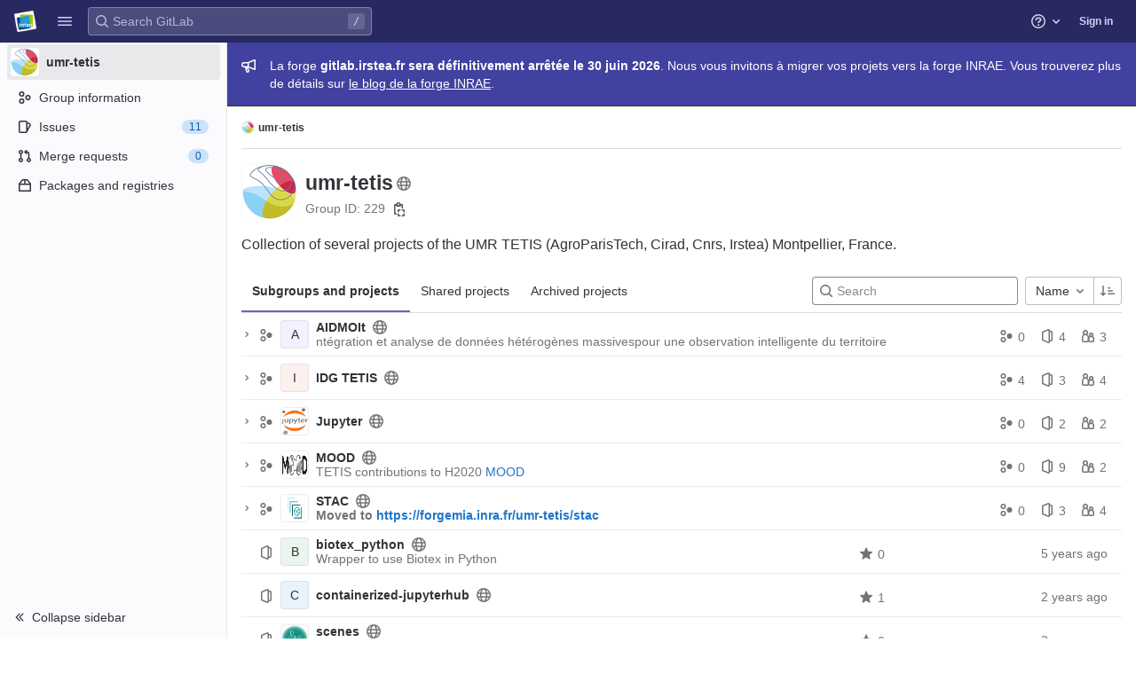

--- FILE ---
content_type: text/css; charset=utf-8
request_url: https://gitlab.irstea.fr/assets/page_bundles/group-aa9a057f98a060db6ca9d505e5787f09df00b434620c71dbf6c89b82e2f11867.css
body_size: 30
content:
@keyframes blinking-dot{0%{opacity:1}25%{opacity:0.4}75%{opacity:0.4}100%{opacity:1}}@keyframes gl-spinner-rotate{0%{transform:rotate(0)}100%{transform:rotate(360deg)}}.group-home-panel .home-panel-avatar{width:64px;height:64px;flex-basis:64px}.group-home-panel .home-panel-title .icon{vertical-align:-1px}@media (max-width: 767.98px){.group-home-panel .home-panel-title-row .home-panel-avatar{width:24px;height:24px;flex-basis:24px}.group-home-panel .home-panel-title-row .home-panel-avatar .avatar{font-size:20px;line-height:46px}.group-home-panel .home-panel-title-row .home-panel-title{margin-top:4px;margin-bottom:2px;font-size:0.875rem;line-height:16px}.group-home-panel .home-panel-title-row .home-panel-metadata{font-size:12px}}.group-home-panel .home-panel-metadata{line-height:16px}@media (min-width: 768px){.group-home-panel .home-panel-description{font-size:16px}}.group-nav-container .nav-controls .group-filter-form{flex:1 1 auto;margin-right:8px}.group-nav-container .nav-controls .dropdown-menu-right{margin-top:0}@media (max-width: 767.98px){.group-nav-container .nav-controls .dropdown,.group-nav-container .nav-controls .dropdown .dropdown-toggle,.group-nav-container .nav-controls .btn-success{display:block}.group-nav-container .nav-controls .group-filter-form,.group-nav-container .nav-controls .dropdown{margin-bottom:10px;margin-right:0}.group-nav-container .nav-controls,.group-nav-container .nav-controls .group-filter-form,.group-nav-container .nav-controls .group-filter-form-field,.group-nav-container .nav-controls .dropdown,.group-nav-container .nav-controls .dropdown .dropdown-toggle,.group-nav-container .nav-controls .btn-success{width:100%}}.group-nav-container .scrolling-tabs-container{width:100%}


--- FILE ---
content_type: text/javascript; charset=utf-8
request_url: https://gitlab.irstea.fr/assets/webpack/commons-pages.groups.details-pages.groups.show.42c3987a.chunk.js
body_size: 43208
content:
(this.webpackJsonp=this.webpackJsonp||[]).push([[135,186,747],{"+siV":function(t,e,n){"use strict";n.d(e,"a",(function(){return S})),n.d(e,"c",(function(){return I})),n.d(e,"b",(function(){return T}));var i,o,r=n("Z2pp"),a=n("tT3K"),s=n("UVyR"),l=n("qx9o"),c=n("G55H"),u=n("3XSL"),d=n("Ewlx"),p=n("9Q7u"),f=n("DwzX"),h=n("ummR"),b=n("KpC0"),g=n("fRhx"),m=n("YxAH"),v=n("p+a6"),y=n("1pIC"),O=n("GpHn");function w(t,e){var n=Object.keys(t);if(Object.getOwnPropertySymbols){var i=Object.getOwnPropertySymbols(t);e&&(i=i.filter((function(e){return Object.getOwnPropertyDescriptor(t,e).enumerable}))),n.push.apply(n,i)}return n}function j(t){for(var e=1;e<arguments.length;e++){var n=null!=arguments[e]?arguments[e]:{};e%2?w(Object(n),!0).forEach((function(e){k(t,e,n[e])})):Object.getOwnPropertyDescriptors?Object.defineProperties(t,Object.getOwnPropertyDescriptors(n)):w(Object(n)).forEach((function(e){Object.defineProperty(t,e,Object.getOwnPropertyDescriptor(n,e))}))}return t}function k(t,e,n){return e in t?Object.defineProperty(t,e,{value:n,enumerable:!0,configurable:!0,writable:!0}):t[e]=n,t}var x=Object(d.a)("checked",{defaultValue:null}),D=x.mixin,_=x.props,C=x.prop,S=x.event,I=Object(f.c)(Object(p.m)(j(j(j(j(j(j(j({},y.b),_),b.b),m.b),v.b),g.b),{},{ariaLabel:Object(f.b)(a.r),ariaLabelledby:Object(f.b)(a.r),button:Object(f.b)(a.g,!1),buttonVariant:Object(f.b)(a.r),inline:Object(f.b)(a.g,!1),value:Object(f.b)(a.a)})),"formRadioCheckControls"),T=Object(r.c)({mixins:[h.a,y.a,D,O.a,b.a,m.a,v.a,g.a],inheritAttrs:!1,props:I,data:function(){return{localChecked:this.isGroup?this.bvGroup[C]:this[C],hasFocus:!1}},computed:{computedLocalChecked:{get:function(){return this.isGroup?this.bvGroup.localChecked:this.localChecked},set:function(t){this.isGroup?this.bvGroup.localChecked=t:this.localChecked=t}},isChecked:function(){return Object(u.a)(this.value,this.computedLocalChecked)},isRadio:function(){return!0},isGroup:function(){return!!this.bvGroup},isBtnMode:function(){return this.isGroup?this.bvGroup.buttons:this.button},isPlain:function(){return!this.isBtnMode&&(this.isGroup?this.bvGroup.plain:this.plain)},isCustom:function(){return!this.isBtnMode&&!this.isPlain},isSwitch:function(){return!(this.isBtnMode||this.isRadio||this.isPlain)&&(this.isGroup?this.bvGroup.switches:this.switch)},isInline:function(){return this.isGroup?this.bvGroup.inline:this.inline},isDisabled:function(){return this.isGroup&&this.bvGroup.disabled||this.disabled},isRequired:function(){return this.computedName&&(this.isGroup?this.bvGroup.required:this.required)},computedName:function(){return(this.isGroup?this.bvGroup.groupName:this.name)||null},computedForm:function(){return(this.isGroup?this.bvGroup.form:this.form)||null},computedSize:function(){return(this.isGroup?this.bvGroup.size:this.size)||""},computedState:function(){return this.isGroup?this.bvGroup.computedState:Object(c.b)(this.state)?this.state:null},computedButtonVariant:function(){var t=this.buttonVariant;return t||(this.isGroup&&this.bvGroup.buttonVariant?this.bvGroup.buttonVariant:"secondary")},buttonClasses:function(){var t,e=this.computedSize;return["btn","btn-".concat(this.computedButtonVariant),(t={},k(t,"btn-".concat(e),e),k(t,"disabled",this.isDisabled),k(t,"active",this.isChecked),k(t,"focus",this.hasFocus),t)]},computedAttrs:function(){var t=this.isDisabled,e=this.isRequired;return j(j({},this.bvAttrs),{},{id:this.safeId(),type:this.isRadio?"radio":"checkbox",name:this.computedName,form:this.computedForm,disabled:t,required:e,"aria-required":e||null,"aria-label":this.ariaLabel||null,"aria-labelledby":this.ariaLabelledby||null})}},watch:(i={},k(i,C,(function(){this["".concat(C,"Watcher")].apply(this,arguments)})),k(i,"computedLocalChecked",(function(){this.computedLocalCheckedWatcher.apply(this,arguments)})),i),methods:(o={},k(o,"".concat(C,"Watcher"),(function(t){Object(u.a)(t,this.computedLocalChecked)||(this.computedLocalChecked=t)})),k(o,"computedLocalCheckedWatcher",(function(t,e){Object(u.a)(t,e)||this.$emit(S,t)})),k(o,"handleChange",(function(t){var e=this,n=t.target.checked,i=this.value,o=n?i:null;this.computedLocalChecked=i,this.$nextTick((function(){e.$emit(s.d,o),e.isGroup&&e.bvGroup.$emit(s.d,o)}))})),k(o,"handleFocus",(function(t){t.target&&("focus"===t.type?this.hasFocus=!0:"blur"===t.type&&(this.hasFocus=!1))})),k(o,"focus",(function(){this.isDisabled||Object(l.d)(this.$refs.input)})),k(o,"blur",(function(){this.isDisabled||Object(l.c)(this.$refs.input)})),o),render:function(t){var e=this.isRadio,n=this.isBtnMode,i=this.isPlain,o=this.isCustom,r=this.isInline,a=this.isSwitch,s=this.computedSize,l=this.bvAttrs,c=this.normalizeSlot(),u=t("input",{class:[{"form-check-input":i,"custom-control-input":o,"position-static":i&&!c},n?"":this.stateClass],directives:[{name:"model",value:this.computedLocalChecked}],attrs:this.computedAttrs,domProps:{value:this.value,checked:this.isChecked},on:j({change:this.handleChange},n?{focus:this.handleFocus,blur:this.handleFocus}:{}),key:"input",ref:"input"});if(n){var d=t("label",{class:this.buttonClasses},[u,c]);return this.isGroup||(d=t("div",{class:["btn-group-toggle","d-inline-block"]},[d])),d}var p=t();return i&&!c||(p=t("label",{class:{"form-check-label":i,"custom-control-label":o},attrs:{for:this.safeId()}},c)),t("div",{class:[k({"form-check":i,"form-check-inline":i&&r,"custom-control":o,"custom-control-inline":o&&r,"custom-checkbox":o&&!e&&!a,"custom-switch":a,"custom-radio":o&&e},"b-custom-control-".concat(s),s&&!n),l.class],style:l.style},[u,p])}})},"/Jty":function(t,e,n){"use strict";n.d(e,"a",(function(){return x}));var i=n("Z2pp"),o=n("jyii"),r=n("tT3K"),a=n("9CRu"),s=n("qx9o"),l=n("BhOj"),c=n("9Q7u"),u=n("DwzX"),d=n("KpC0"),p=n("lRgI"),f=n("YxAH"),h=n("p+a6"),b=n("Rd/K"),g=n("HJOD"),m=n("1pIC"),v=n("PrCM");function y(t,e){var n=Object.keys(t);if(Object.getOwnPropertySymbols){var i=Object.getOwnPropertySymbols(t);e&&(i=i.filter((function(e){return Object.getOwnPropertyDescriptor(t,e).enumerable}))),n.push.apply(n,i)}return n}function O(t){for(var e=1;e<arguments.length;e++){var n=null!=arguments[e]?arguments[e]:{};e%2?y(Object(n),!0).forEach((function(e){w(t,e,n[e])})):Object.getOwnPropertyDescriptors?Object.defineProperties(t,Object.getOwnPropertyDescriptors(n)):y(Object(n)).forEach((function(e){Object.defineProperty(t,e,Object.getOwnPropertyDescriptor(n,e))}))}return t}function w(t,e,n){return e in t?Object.defineProperty(t,e,{value:n,enumerable:!0,configurable:!0,writable:!0}):t[e]=n,t}var j=["text","password","email","number","url","tel","search","range","color","date","time","datetime","datetime-local","month","week"],k=Object(u.c)(Object(c.m)(O(O(O(O(O(O({},m.b),d.b),f.b),h.b),b.b),{},{list:Object(u.b)(r.r),max:Object(u.b)(r.m),min:Object(u.b)(r.m),noWheel:Object(u.b)(r.g,!1),step:Object(u.b)(r.m),type:Object(u.b)(r.r,"text",(function(t){return Object(a.a)(j,t)}))})),o.v),x=Object(i.c)({name:o.v,mixins:[v.a,m.a,d.a,f.a,h.a,b.a,p.a,g.a],props:k,computed:{localType:function(){var t=this.type;return Object(a.a)(j,t)?t:"text"},computedAttrs:function(){var t=this.localType,e=this.name,n=this.form,i=this.disabled,o=this.placeholder,r=this.required,a=this.min,s=this.max,l=this.step;return{id:this.safeId(),name:e,form:n,type:t,disabled:i,placeholder:o,required:r,autocomplete:this.autocomplete||null,readonly:this.readonly||this.plaintext,min:a,max:s,step:l,list:"password"!==t?this.list:null,"aria-required":r?"true":null,"aria-invalid":this.computedAriaInvalid}},computedListeners:function(){return O(O({},this.bvListeners),{},{input:this.onInput,change:this.onChange,blur:this.onBlur})}},watch:{noWheel:function(t){this.setWheelStopper(t)}},mounted:function(){this.setWheelStopper(this.noWheel)},deactivated:function(){this.setWheelStopper(!1)},activated:function(){this.setWheelStopper(this.noWheel)},beforeDestroy:function(){this.setWheelStopper(!1)},methods:{setWheelStopper:function(t){var e=this.$el;Object(l.c)(t,e,"focus",this.onWheelFocus),Object(l.c)(t,e,"blur",this.onWheelBlur),t||Object(l.a)(document,"wheel",this.stopWheel)},onWheelFocus:function(){Object(l.b)(document,"wheel",this.stopWheel)},onWheelBlur:function(){Object(l.a)(document,"wheel",this.stopWheel)},stopWheel:function(t){Object(l.f)(t,{propagation:!1}),Object(s.c)(this.$el)}},render:function(t){return t("input",{class:this.computedClass,attrs:this.computedAttrs,domProps:{value:this.localValue},on:this.computedListeners,ref:"input"})}})},"5vSo":function(t,e,n){"use strict";n.d(e,"a",(function(){return S})),n.d(e,"c",(function(){return T})),n.d(e,"b",(function(){return E}));var i,o=n("Z2pp"),r=n("tT3K"),a=n("gVz2"),s=n("Sq3g"),l=n("3XSL"),c=n("Ewlx"),u=n("9Q7u"),d=n("DwzX"),p=n("SaQl"),f=n("fBm9"),h=n("KpC0"),b=n("fRhx"),g=n("EhLH"),m=n("YxAH"),v=n("p+a6"),y=n("1pIC"),O=n("GpHn");function w(t,e){var n=Object.keys(t);if(Object.getOwnPropertySymbols){var i=Object.getOwnPropertySymbols(t);e&&(i=i.filter((function(e){return Object.getOwnPropertyDescriptor(t,e).enumerable}))),n.push.apply(n,i)}return n}function j(t){for(var e=1;e<arguments.length;e++){var n=null!=arguments[e]?arguments[e]:{};e%2?w(Object(n),!0).forEach((function(e){k(t,e,n[e])})):Object.getOwnPropertyDescriptors?Object.defineProperties(t,Object.getOwnPropertyDescriptors(n)):w(Object(n)).forEach((function(e){Object.defineProperty(t,e,Object.getOwnPropertyDescriptor(n,e))}))}return t}function k(t,e,n){return e in t?Object.defineProperty(t,e,{value:n,enumerable:!0,configurable:!0,writable:!0}):t[e]=n,t}var x=["aria-describedby","aria-labelledby"],D=Object(c.a)("checked"),_=D.mixin,C=D.props,S=D.prop,I=D.event,T=Object(d.c)(Object(u.m)(j(j(j(j(j(j(j(j({},y.b),C),h.b),g.b),m.b),v.b),b.b),{},{ariaInvalid:Object(d.b)(r.i,!1),buttonVariant:Object(d.b)(r.r),buttons:Object(d.b)(r.g,!1),stacked:Object(d.b)(r.g,!1),validated:Object(d.b)(r.g,!1)})),"formRadioCheckGroups"),E=Object(o.c)({mixins:[y.a,_,O.a,h.a,g.a,m.a,v.a,b.a],inheritAttrs:!1,props:T,data:function(){return{localChecked:this[S]}},computed:{inline:function(){return!this.stacked},groupName:function(){return this.name||this.safeId()},groupClasses:function(){var t=this.inline,e=this.size,n={"was-validated":this.validated};return this.buttons&&(n=[n,"btn-group-toggle",k({"btn-group":t,"btn-group-vertical":!t},"btn-group-".concat(e),e)]),n}},watch:(i={},k(i,S,(function(t){Object(l.a)(t,this.localChecked)||(this.localChecked=t)})),k(i,"localChecked",(function(t,e){Object(l.a)(t,e)||this.$emit(I,t)})),i),render:function(t){var e=this,n=this.isRadioGroup,i=Object(u.k)(this.$attrs,x),o=n?f.a:p.a,r=this.formOptions.map((function(n,r){var a="BV_option_".concat(r);return t(o,{props:{disabled:n.disabled||!1,id:e.safeId(a),value:n.value},attrs:i,key:a},[t("span",{domProps:Object(s.a)(n.html,n.text)})])}));return t("div",{class:[this.groupClasses,"bv-no-focus-ring"],attrs:j(j({},Object(u.j)(this.$attrs,x)),{},{"aria-invalid":this.computedAriaInvalid,"aria-required":this.required?"true":null,id:this.safeId(),role:n?"radiogroup":"group",tabindex:"-1"})},[this.normalizeSlot(a.i),r,this.normalizeSlot()])}})},"6EVx":function(t,e,n){"use strict";n.d(e,"a",(function(){return s})),n.d(e,"b",(function(){return a})),n.d(e,"c",(function(){return r})),n.d(e,"d",(function(){return o}));const i=t=>t instanceof Date?new Date(t.getTime()):new Date,o=(t,e)=>{const n=Date.UTC(t.getFullYear(),t.getMonth(),t.getDate()),i=Date.UTC(e.getFullYear(),e.getMonth(),e.getDate());return Math.floor((i-n)/864e5)},r=(t,e)=>new Date(i(t).setDate(t.getDate()-e)),a=(t,e)=>new Date(i(t).setDate(t.getDate()+e)),s=(t,e)=>Boolean(t&&e&&new Date(t).getTime()===new Date(e).getTime())},"9Kuv":function(t,e,n){"use strict";n.d(e,"a",(function(){return F}));var i=n("q+nE"),o=n("rP6D"),r=n("r8JS"),a=n("oj/M"),s=n("4lgf"),l=n("WyDZ"),c=n("RaKs"),u=n("4pZC"),d=n.n(u),p=n("SEpv"),f=n.n(p),h=(n("ujLG"),n("3R5X"),n("HaUQ"),n("WmlO"),n("W9Nl"),n("h8Et"),n("JHu5"),n("XUYm"),n("3saJ")),b=n("uSzn"),g=n("6HTq"),m=n("KTuS"),v=n("BzHe"),y=n("t9l/"),O=n("UosV"),w=n("r2Nc"),j=n("7YdM"),k=n("mqiW"),x=n("PJyB"),D=n("u1ru"),_=n("B0bW"),C={components:{GlLink:D.a,GlEmptyState:_.a},i18n:{withLinks:{subgroup:{title:Object(y.g)("GroupsEmptyState|Create new subgroup"),description:Object(y.g)("GroupsEmptyState|Groups are the best way to manage multiple projects and members.")},project:{title:Object(y.g)("GroupsEmptyState|Create new project"),description:Object(y.g)("GroupsEmptyState|Projects are where you can store your code, access issues, wiki, and other features of Gitlab.")}},withoutLinks:{title:Object(y.g)("GroupsEmptyState|No subgroups or projects."),description:Object(y.g)("GroupsEmptyState|You do not have necessary permissions to create a subgroup or project in this group. Please contact an owner of this group to create a new subgroup or project.")}},linkClasses:["gl-border","gl-text-decoration-none!","gl-rounded-base","gl-p-7","gl-display-flex","gl-h-full","gl-align-items-center","gl-text-purple-600","gl-hover-bg-gray-50"],inject:["newSubgroupPath","newProjectPath","newSubgroupIllustration","newProjectIllustration","emptyProjectsIllustration","emptySubgroupIllustration","canCreateSubgroups","canCreateProjects"]},S=n("bPvS"),I=Object(S.a)(C,(function(){var t=this,e=t._self._c;return t.canCreateSubgroups||t.canCreateProjects?e("div",{staticClass:"gl-mt-5"},[e("div",{staticClass:"gl-display-flex gl-mx-n3 gl-my-n3 gl-flex-wrap"},[t.canCreateSubgroups?e("div",{staticClass:"gl-p-3 gl-w-full gl-sm-w-half"},[e("gl-link",{class:t.$options.linkClasses,attrs:{href:t.newSubgroupPath}},[e("div",{staticClass:"svg-content gl-w-15 gl-flex-shrink-0 gl-mr-5"},[e("img",{attrs:{src:t.newSubgroupIllustration,alt:t.$options.i18n.withLinks.subgroup.title}})]),t._v(" "),e("div",[e("h4",{staticClass:"gl-reset-color"},[t._v(t._s(t.$options.i18n.withLinks.subgroup.title))]),t._v(" "),e("p",{staticClass:"gl-text-body"},[t._v("\n            "+t._s(t.$options.i18n.withLinks.subgroup.description)+"\n          ")])])])],1):t._e(),t._v(" "),t.canCreateProjects?e("div",{staticClass:"gl-p-3 gl-w-full gl-sm-w-half"},[e("gl-link",{class:t.$options.linkClasses,attrs:{href:t.newProjectPath}},[e("div",{staticClass:"svg-content gl-w-13 gl-flex-shrink-0 gl-mr-5"},[e("img",{attrs:{src:t.newProjectIllustration,alt:t.$options.i18n.withLinks.project.title}})]),t._v(" "),e("div",[e("h4",{staticClass:"gl-reset-color"},[t._v(t._s(t.$options.i18n.withLinks.project.title))]),t._v(" "),e("p",{staticClass:"gl-text-body"},[t._v("\n            "+t._s(t.$options.i18n.withLinks.project.description)+"\n          ")])])])],1):t._e()])]):e("gl-empty-state",{attrs:{title:t.$options.i18n.withoutLinks.title,"svg-path":t.emptySubgroupIllustration,description:t.$options.i18n.withoutLinks.description}})}),[],!1,null,null,null).exports,T={components:{GlEmptyState:_.a},i18n:{title:Object(y.g)("GroupsEmptyState|No shared projects.")},inject:["emptyProjectsIllustration"]},E=Object(S.a)(T,(function(){return(0,this._self._c)("gl-empty-state",{attrs:{title:this.$options.i18n.title,"svg-path":this.emptyProjectsIllustration,"svg-height":100}})}),[],!1,null,null,null).exports,P={components:{GlEmptyState:_.a},i18n:{title:Object(y.g)("GroupsEmptyState|No archived projects.")},inject:["emptyProjectsIllustration"]},$=Object(S.a)(P,(function(){return(0,this._self._c)("gl-empty-state",{attrs:{title:this.$options.i18n.title,"svg-path":this.emptyProjectsIllustration,"svg-height":100}})}),[],!1,null,null,null).exports;const[M]=c.i;var A={components:{GlTabs:h.a,GlTab:b.a,GroupsApp:x.a,GlSearchBoxByType:g.a,GlSorting:m.a,GlSortingItem:v.a,SubgroupsAndProjectsEmptyState:I,SharedProjectsEmptyState:E,ArchivedProjectsEmptyState:$},inject:["endpoints","initialSort"],data(){var t=this;const e=[{title:this.$options.i18n[c.c],key:c.c,emptyStateComponent:I,lazy:this.$route.name!==c.c,service:new j.a(this.endpoints[c.c]),store:new w.a({showSchemaMarkup:!0})},{title:this.$options.i18n[c.b],key:c.b,emptyStateComponent:E,lazy:this.$route.name!==c.b,service:new j.a(this.endpoints[c.b]),store:new w.a},{title:this.$options.i18n[c.a],key:c.a,emptyStateComponent:$,lazy:this.$route.name!==c.a,service:new j.a(this.endpoints[c.a]),store:new w.a}];return{tabs:e,activeTabIndex:e.findIndex((function(e){return e.key===t.$route.name})),sort:M,isAscending:!0,search:""}},computed:{activeTab(){return this.tabs[this.activeTabIndex]},sortQueryStringValue(){return this.isAscending?this.sort.asc:this.sort.desc}},mounted(){var t,e;this.search=(null===(t=this.$route.query)||void 0===t?void 0:t.filter)||"";const n=(null===(e=this.$route.query)||void 0===e?void 0:e.sort)||this.initialSort,i=c.i.find((function(t){return[t.asc,t.desc].includes(n)}))||M;this.sort=i,this.isAscending=i.asc===n},methods:{handleTabInput(t){if(t===this.activeTabIndex)return;this.activeTabIndex=t;const e=this.tabs[t];e.lazy=!1;const n=f()(this.$route.params.group)?this.$route.params.group.split("/"):this.$route.params.group;this.$router.push({name:e.key,params:{group:n},query:this.$route.query})},handleSearchOrSortChange(){var t=this;const e={};this.sortQueryStringValue!==this.initialSort&&(e.sort=this.isAscending?this.sort.asc:this.sort.desc),this.search&&(e.filter=this.search),this.$router.push({query:e}),this.tabs.forEach((function(e,n){n!==t.activeTabIndex&&(e.lazy=!0)})),k.a.$emit(this.activeTab.key+"fetchFilteredAndSortedGroups",{filterGroupsBy:this.search,sortBy:this.sortQueryStringValue})},handleSortDirectionChange(){this.isAscending=!this.isAscending,this.handleSearchOrSortChange()},handleSortingItemClick(t){t!==this.sort&&(this.sort=t,this.handleSearchOrSortChange())},handleSearchInput(t){this.search=t,(!this.search||this.search.length>=3)&&this.debouncedSearch()},debouncedSearch:d()((async function(){this.handleSearchOrSortChange()}),O.a)},i18n:{[c.c]:Object(y.a)("Subgroups and projects"),[c.b]:Object(y.a)("Shared projects"),[c.a]:Object(y.a)("Archived projects"),searchPlaceholder:Object(y.a)("Search")},OVERVIEW_TABS_SORTING_ITEMS:c.i},L=Object(S.a)(A,(function(){var t=this,e=t._self._c;return e("gl-tabs",{attrs:{"content-class":"gl-pt-0",value:t.activeTabIndex},on:{input:t.handleTabInput},scopedSlots:t._u([{key:"tabs-end",fn:function(){return[e("li",{staticClass:"gl-flex-grow-1 gl-align-self-center gl-w-full gl-lg-w-auto gl-py-2"},[e("div",{staticClass:"gl-lg-display-flex gl-justify-content-end gl-mx-n2 gl-my-n2"},[e("div",{staticClass:"gl-p-2 gl-lg-form-input-md gl-w-full"},[e("gl-search-box-by-type",{attrs:{value:t.search,placeholder:t.$options.i18n.searchPlaceholder,"data-qa-selector":"groups_filter_field"},on:{input:t.handleSearchInput}})],1),t._v(" "),e("div",{staticClass:"gl-p-2 gl-w-full gl-lg-w-auto"},[e("gl-sorting",{staticClass:"gl-w-full",attrs:{"dropdown-class":"gl-w-full","data-testid":"group_sort_by_dropdown",text:t.sort.label,"is-ascending":t.isAscending},on:{sortDirectionChange:t.handleSortDirectionChange}},t._l(t.$options.OVERVIEW_TABS_SORTING_ITEMS,(function(n){return e("gl-sorting-item",{key:n.label,attrs:{active:n===t.sort},on:{click:function(e){return t.handleSortingItemClick(n)}}},[t._v(t._s(n.label))])})),1)],1)])])]},proxy:!0}])},t._l(t.tabs,(function(n){let{key:i,title:o,emptyStateComponent:r,lazy:a,service:s,store:l}=n;return e("gl-tab",{key:i,attrs:{title:o,lazy:a}},[e("groups-app",{attrs:{action:i,service:s,store:l,"hide-projects":!1},scopedSlots:t._u([r?{key:"empty-state",fn:function(){return[e(r,{tag:"component"})]},proxy:!0}:null],null,!0)})],1)})),1)}),[],!1,null,null,null).exports;const F=function(){const t=document.getElementById("js-group-overview-tabs");if(!t)return!1;i.default.component("GroupFolder",s.a),i.default.component("GroupItem",l.a),i.default.use(r.a),i.default.use(o.a);const e=function(){const t=[{name:c.b,path:"/groups/:group*/-/shared"},{name:c.a,path:"/groups/:group*/-/archived"},{name:c.c,path:"/:group*"}];return new o.a({routes:t,mode:"history",base:"/"})}(),{newSubgroupPath:n,newProjectPath:u,newSubgroupIllustration:d,newProjectIllustration:p,emptyProjectsIllustration:f,emptySubgroupIllustration:h,canCreateSubgroups:b,canCreateProjects:g,currentGroupVisibility:m,subgroupsAndProjectsEndpoint:v,sharedProjectsEndpoint:y,archivedProjectsEndpoint:O,initialSort:w}=t.dataset;return new i.default({el:t,router:e,provide:{newSubgroupPath:n,newProjectPath:u,newSubgroupIllustration:d,newProjectIllustration:p,emptyProjectsIllustration:f,emptySubgroupIllustration:h,canCreateSubgroups:Object(a.E)(b),canCreateProjects:Object(a.E)(g),currentGroupVisibility:m,endpoints:{[c.c]:v,[c.b]:y,[c.a]:O},initialSort:w},render:t=>t(L)})}},"9LGn":function(t,e,n){"use strict";n.d(e,"a",(function(){return l}));var i=n("ILp1"),o=n.n(i);const{sanitize:r}=o.a,a={RETURN_DOM_FRAGMENT:!0,ALLOW_UNKNOWN_PROTOCOLS:!0,FORBID_ATTR:["data-remote","data-url","data-type","data-method","data-disable-with","data-disabled","data-disable","data-turbo"]},s=(t,e)=>{if(e.oldValue!==e.value){var n;const i={...a,...null!==(n=e.arg)&&void 0!==n?n:{}};t.textContent="",t.appendChild(r(e.value,i))}},l={bind:s,update:s}},"9fno":function(t,e,n){"use strict";n.d(e,"a",(function(){return F}));var i,o=n("Z2pp"),r=n("jyii"),a=n("grXR"),s=n("UVyR"),l=n("tT3K"),c=n("gVz2"),u=n("qx9o"),d=n("BhOj"),p=n("Ewlx"),f=n("9Q7u"),h=n("DwzX"),b=n("1pIC"),g=n("qDIy"),m=n("GpHn"),v=n("DQ7i"),y={css:!0,enterClass:"",enterActiveClass:"collapsing",enterToClass:"collapse show",leaveClass:"collapse show",leaveActiveClass:"collapsing",leaveToClass:"collapse"},O={enter:function(t){Object(u.F)(t,"height",0),Object(u.B)((function(){Object(u.w)(t),Object(u.F)(t,"height","".concat(t.scrollHeight,"px"))}))},afterEnter:function(t){Object(u.A)(t,"height")},leave:function(t){Object(u.F)(t,"height","auto"),Object(u.F)(t,"display","block"),Object(u.F)(t,"height","".concat(Object(u.i)(t).height,"px")),Object(u.w)(t),Object(u.F)(t,"height",0)},afterLeave:function(t){Object(u.A)(t,"height")}},w={appear:Object(h.b)(l.g,!1)},j=Object(o.c)({name:r.j,functional:!0,props:w,render:function(t,e){var n=e.props,i=e.data,o=e.children;return t("transition",Object(v.a)(i,{props:y,on:O},{props:n}),o)}});function k(t,e){var n=Object.keys(t);if(Object.getOwnPropertySymbols){var i=Object.getOwnPropertySymbols(t);e&&(i=i.filter((function(e){return Object.getOwnPropertyDescriptor(t,e).enumerable}))),n.push.apply(n,i)}return n}function x(t){for(var e=1;e<arguments.length;e++){var n=null!=arguments[e]?arguments[e]:{};e%2?k(Object(n),!0).forEach((function(e){D(t,e,n[e])})):Object.getOwnPropertyDescriptors?Object.defineProperties(t,Object.getOwnPropertyDescriptors(n)):k(Object(n)).forEach((function(e){Object.defineProperty(t,e,Object.getOwnPropertyDescriptor(n,e))}))}return t}function D(t,e,n){return e in t?Object.defineProperty(t,e,{value:n,enumerable:!0,configurable:!0,writable:!0}):t[e]=n,t}var _=Object(d.d)(r.i,"toggle"),C=Object(d.d)(r.i,"request-state"),S=Object(d.e)(r.i,"accordion"),I=Object(d.e)(r.i,"state"),T=Object(d.e)(r.i,"sync-state"),E=Object(p.a)("visible",{type:l.g,defaultValue:!1}),P=E.mixin,$=E.props,M=E.prop,A=E.event,L=Object(h.c)(Object(f.m)(x(x(x({},b.b),$),{},{accordion:Object(h.b)(l.r),appear:Object(h.b)(l.g,!1),isNav:Object(h.b)(l.g,!1),tag:Object(h.b)(l.r,"div")})),r.i),F=Object(o.c)({name:r.i,mixins:[b.a,P,m.a,g.a],props:L,data:function(){return{show:this[M],transitioning:!1}},computed:{classObject:function(){var t=this.transitioning;return{"navbar-collapse":this.isNav,collapse:!t,show:this.show&&!t}},slotScope:function(){var t=this;return{visible:this.show,close:function(){t.show=!1}}}},watch:(i={},D(i,M,(function(t){t!==this.show&&(this.show=t)})),D(i,"show",(function(t,e){t!==e&&this.emitState()})),i),created:function(){this.show=this[M]},mounted:function(){var t=this;this.show=this[M],this.listenOnRoot(_,this.handleToggleEvent),this.listenOnRoot(S,this.handleAccordionEvent),this.isNav&&(this.setWindowEvents(!0),this.handleResize()),this.$nextTick((function(){t.emitState()})),this.listenOnRoot(C,(function(e){e===t.safeId()&&t.$nextTick(t.emitSync)}))},updated:function(){this.emitSync()},deactivated:function(){this.isNav&&this.setWindowEvents(!1)},activated:function(){this.isNav&&this.setWindowEvents(!0),this.emitSync()},beforeDestroy:function(){this.show=!1,this.isNav&&a.g&&this.setWindowEvents(!1)},methods:{setWindowEvents:function(t){Object(d.c)(t,window,"resize",this.handleResize,s.Q),Object(d.c)(t,window,"orientationchange",this.handleResize,s.Q)},toggle:function(){this.show=!this.show},onEnter:function(){this.transitioning=!0,this.$emit(s.L)},onAfterEnter:function(){this.transitioning=!1,this.$emit(s.M)},onLeave:function(){this.transitioning=!0,this.$emit(s.t)},onAfterLeave:function(){this.transitioning=!1,this.$emit(s.s)},emitState:function(){var t=this.show,e=this.accordion,n=this.safeId();this.$emit(A,t),this.emitOnRoot(I,n,t),e&&t&&this.emitOnRoot(S,n,e)},emitSync:function(){this.emitOnRoot(T,this.safeId(),this.show)},checkDisplayBlock:function(){var t=this.$el,e=Object(u.p)(t,"show");Object(u.y)(t,"show");var n="block"===Object(u.k)(t).display;return e&&Object(u.b)(t,"show"),n},clickHandler:function(t){var e=t.target;this.isNav&&e&&"block"===Object(u.k)(this.$el).display&&(!Object(u.v)(e,".nav-link,.dropdown-item")&&!Object(u.e)(".nav-link,.dropdown-item",e)||this.checkDisplayBlock()||(this.show=!1))},handleToggleEvent:function(t){t===this.safeId()&&this.toggle()},handleAccordionEvent:function(t,e){var n=this.accordion,i=this.show;if(n&&n===e){var o=t===this.safeId();(o&&!i||!o&&i)&&this.toggle()}},handleResize:function(){this.show="block"===Object(u.k)(this.$el).display}},render:function(t){var e=this.appear,n=t(this.tag,{class:this.classObject,directives:[{name:"show",value:this.show}],attrs:{id:this.safeId()},on:{click:this.clickHandler}},this.normalizeSlot(c.e,this.slotScope));return t(j,{props:{appear:e},on:{enter:this.onEnter,afterEnter:this.onAfterEnter,leave:this.onLeave,afterLeave:this.onAfterLeave}},[n])}})},BlfN:function(t,e,n){"use strict";function i(t){if(null==t)return window;if("[object Window]"!==t.toString()){var e=t.ownerDocument;return e&&e.defaultView||window}return t}n.d(e,"a",(function(){return i}))},BzHe:function(t,e,n){"use strict";var i=n("0X+3"),o=n("H8gz"),r=n("6IRw");const a={name:"GlSortingItem",functional:!0,props:{active:{type:Boolean,default:!1,required:!1},href:{type:String,default:null,required:!1}},render(t,e){let{scopedSlots:n,data:r,props:a={}}=e;const s="gl-sorting-item js-active-icon gl-flex-shrink-0 gl-mr-2 "+(a.active?"":"inactive gl-visibility-hidden"),l=t(o.a,{class:s,attrs:{name:"mobile-issue-close",size:16,ariaLabel:"Selected"}});return t(i.a,{...r,attrs:{...a},scopedSlots:{default:()=>{var t;return[l,null===(t=n.default)||void 0===t?void 0:t.call(n)]}}})}},s=n.n(r)()({},void 0,a,void 0,void 0,void 0,!1,void 0,void 0,void 0);e.a=s},CFSk:function(t,e,n){"use strict";n.d(e,"a",(function(){return r}));var i=n("B9/P");class o extends i.a{getFilterEndpoint(){return this.getPagePath().replace("/projects?","/projects.json?")}}class r{constructor(){const t=document.querySelector("form#project-filter-form"),e=document.querySelector(".js-projects-list-filter"),n=document.querySelector(".js-projects-list-holder");if(t&&e&&n){new o(t,e,n).initSearch()}}}},Cbzh:function(t,e,n){"use strict";var i=n("9fno"),o=n("6IRw"),r=n.n(o);const a={components:{BCollapse:i.a},model:{prop:"visible",event:"input"}};const s=r()({render:function(){var t=this.$createElement;return(this._self._c||t)("b-collapse",this._g(this._b({},"b-collapse",this.$attrs,!1),this.$listeners),[this._t("default")],2)},staticRenderFns:[]},void 0,a,void 0,!1,void 0,!1,void 0,void 0,void 0);e.a=s},EhLH:function(t,e,n){"use strict";n.d(e,"b",(function(){return d})),n.d(e,"a",(function(){return p}));var i=n("Z2pp"),o=n("tT3K"),r=n("7DqY"),a=n("Sq3g"),s=n("G55H"),l=n("9Q7u"),c=n("DwzX"),u=n("iryQ"),d=Object(c.c)({disabledField:Object(c.b)(o.r,"disabled"),htmlField:Object(c.b)(o.r,"html"),options:Object(c.b)(o.d,[]),textField:Object(c.b)(o.r,"text"),valueField:Object(c.b)(o.r,"value")},"formOptionControls"),p=Object(i.c)({props:d,computed:{formOptions:function(){return this.normalizeOptions(this.options)}},methods:{normalizeOption:function(t){var e=arguments.length>1&&void 0!==arguments[1]?arguments[1]:null;if(Object(s.j)(t)){var n=Object(r.a)(t,this.valueField),i=Object(r.a)(t,this.textField);return{value:Object(s.n)(n)?e||i:n,text:Object(a.b)(String(Object(s.n)(i)?e:i)),html:Object(r.a)(t,this.htmlField),disabled:Boolean(Object(r.a)(t,this.disabledField))}}return{value:e||t,text:Object(a.b)(String(t)),disabled:!1}},normalizeOptions:function(t){var e=this;return Object(s.a)(t)?t.map((function(t){return e.normalizeOption(t)})):Object(s.j)(t)?(Object(u.a)('Setting prop "options" to an object is deprecated. Use the array format instead.',this.$options.name),Object(l.h)(t).map((function(n){return e.normalizeOption(t[n]||{},n)}))):[]}}})},Etn4:function(t,e,n){"use strict";var i=n("6IRw");const o={props:{headerClass:{type:[String,Object,Array],required:!1,default:""},bodyClass:{type:[String,Object,Array],required:!1,default:""},footerClass:{type:[String,Object,Array],required:!1,default:""}}};const r=n.n(i)()({render:function(){var t=this,e=t.$createElement,n=t._self._c||e;return n("div",{staticClass:"gl-card"},[t.$scopedSlots.header?n("div",{staticClass:"gl-card-header",class:t.headerClass},[t._t("header")],2):t._e(),t._v(" "),n("div",{staticClass:"gl-card-body",class:t.bodyClass},[t._t("default")],2),t._v(" "),t.$scopedSlots.footer?n("div",{staticClass:"gl-card-footer",class:t.footerClass},[t._t("footer")],2):t._e()])},staticRenderFns:[]},void 0,o,void 0,!1,void 0,!1,void 0,void 0,void 0);e.a=r},HJOD:function(t,e,n){"use strict";n.d(e,"a",(function(){return o}));var i=n("Z2pp"),o=Object(i.c)({computed:{validity:{cache:!1,get:function(){return this.$refs.input.validity}},validationMessage:{cache:!1,get:function(){return this.$refs.input.validationMessage}},willValidate:{cache:!1,get:function(){return this.$refs.input.willValidate}}},methods:{setCustomValidity:function(){var t;return(t=this.$refs.input).setCustomValidity.apply(t,arguments)},checkValidity:function(){var t;return(t=this.$refs.input).checkValidity.apply(t,arguments)},reportValidity:function(){var t;return(t=this.$refs.input).reportValidity.apply(t,arguments)}}})},HTvf:function(t,e){t.exports=function(t,e,n){return t==t&&(void 0!==n&&(t=t<=n?t:n),void 0!==e&&(t=t>=e?t:e)),t}},KTuS:function(t,e,n){"use strict";var i=n("ly/8"),o=n("cuRJ"),r=n("ZplN"),a=n("OkMp"),s=n("6IRw"),l=n.n(s);const c={name:"GlSorting",components:{GlButton:o.a,GlButtonGroup:r.a,GlDropdown:a.a},directives:{GlTooltip:i.a},props:{text:{type:String,required:!1,default:""},isAscending:{type:Boolean,required:!1,default:!1},sortDirectionToolTip:{type:String,required:!1,default:"Sort direction"},dropdownClass:{type:String,required:!1,default:""},dropdownToggleClass:{type:String,required:!1,default:""},sortDirectionToggleClass:{type:String,required:!1,default:""}},computed:{localSortDirection(){return this.isAscending?"sort-lowest":"sort-highest"},sortDirectionAriaLabel(){return this.isAscending?"Sorting Direction: Ascending":"Sorting Direction: Descending"}},methods:{toggleSortDirection(){const t=!this.isAscending;this.$emit("sortDirectionChange",t)}}};const u=l()({render:function(){var t=this,e=t.$createElement,n=t._self._c||e;return n("gl-button-group",{staticClass:"gl-sorting"},[n("gl-dropdown",t._b({class:t.dropdownClass,attrs:{text:t.text,category:"secondary","toggle-class":t.dropdownToggleClass,right:""}},"gl-dropdown",t.$props,!1),[t._t("default")],2),t._v(" "),n("gl-button",{directives:[{name:"gl-tooltip",rawName:"v-gl-tooltip"}],class:["sorting-direction-button",t.sortDirectionToggleClass],attrs:{title:t.sortDirectionToolTip,icon:t.localSortDirection,"aria-label":t.sortDirectionAriaLabel},on:{click:t.toggleSortDirection}})],1)},staticRenderFns:[]},void 0,c,void 0,!1,void 0,!1,void 0,void 0,void 0);e.a=u},KpC0:function(t,e,n){"use strict";n.d(e,"b",(function(){return s})),n.d(e,"a",(function(){return l}));var i=n("Z2pp"),o=n("tT3K"),r=n("qx9o"),a=n("DwzX"),s=Object(a.c)({autofocus:Object(a.b)(o.g,!1),disabled:Object(a.b)(o.g,!1),form:Object(a.b)(o.r),id:Object(a.b)(o.r),name:Object(a.b)(o.r),required:Object(a.b)(o.g,!1)},"formControls"),l=Object(i.c)({props:s,mounted:function(){this.handleAutofocus()},activated:function(){this.handleAutofocus()},methods:{handleAutofocus:function(){var t=this;this.$nextTick((function(){Object(r.B)((function(){var e=t.$el;t.autofocus&&Object(r.u)(e)&&(Object(r.v)(e,"input, textarea, select")||(e=Object(r.C)("input, textarea, select",e)),Object(r.d)(e))}))}))}}})},M1Qx:function(t,e,n){"use strict";function i(t){return t?(t.nodeName||"").toLowerCase():null}n.d(e,"a",(function(){return i}))},MCX7:function(t,e,n){"use strict";var i=n("RlQ7"),o=n.n(i),r=n("odtB"),a=n("Fcvx"),s=n("kuVU"),l=n("gzws"),c=n("cuRJ"),u=n("H8gz"),d=n("hAnt"),p=n("6IRw"),f=n.n(p);const h={components:{GlButton:c.a,GlIcon:u.a},directives:{Outside:d.a},props:{toggleText:{type:String,required:!1,default:""},textSrOnly:{type:Boolean,required:!1,default:!1},block:{type:Boolean,required:!1,default:!1},category:{type:String,required:!1,default:a.m.primary,validator:t=>Object.keys(a.m).includes(t)},variant:{type:String,required:!1,default:a.v.default,validator:t=>Object.keys(a.v).includes(t)},size:{type:String,required:!1,default:"medium",validator:t=>Object.keys(a.n).includes(t)},icon:{type:String,required:!1,default:""},disabled:{type:Boolean,required:!1,default:!1},loading:{type:Boolean,required:!1,default:!1},toggleClass:{type:[String,Array,Object],required:!1,default:null},noCaret:{type:Boolean,required:!1,default:!1},placement:{type:String,required:!1,default:"left",validator:t=>Object.keys(a.u).includes(t)},ariaHaspopup:{type:[String,Boolean],required:!1,default:!1,validator:t=>["menu","listbox","tree","grid","dialog",!0,!1].includes(t)},toggleId:{type:String,required:!0},ariaLabelledby:{type:String,required:!1,default:null},popperOptions:{type:Object,required:!1,default:()=>({})}},data:()=>({visible:!1,baseDropdownId:o()("base-dropdown-")}),computed:{isIconOnly(){var t;return Boolean(this.icon&&(!(null!==(t=this.toggleText)&&void 0!==t&&t.length)||this.textSrOnly))},ariaAttributes(){return{"aria-haspopup":this.ariaHaspopup,"aria-expanded":this.visible,"aria-controls":this.baseDropdownId,"aria-labelledby":this.toggleLabelledBy}},toggleButtonClasses(){return[this.toggleClass,{"gl-new-dropdown-toggle":!0,"gl-new-dropdown-icon-only":this.isIconOnly,"gl-new-dropdown-toggle-no-caret":this.noCaret}]},toggleButtonTextClasses(){return this.block?"gl-w-full":""},toggleLabelledBy(){return this.ariaLabelledby?`${this.ariaLabelledby} ${this.toggleId}`:this.toggleId},isDefaultToggle(){return!this.$scopedSlots.toggle},toggleOptions(){return this.isDefaultToggle?{is:c.a,icon:this.icon,block:this.block,buttonTextClasses:this.toggleButtonTextClasses,category:this.category,variant:this.variant,size:this.size,disabled:this.disabled,loading:this.loading,class:this.toggleButtonClasses,...this.ariaAttributes,listeners:{keydown:t=>this.onKeydown(t),click:()=>this.toggle()}}:{is:"div",class:"gl-new-dropdown-custom-toggle",listeners:{keydown:t=>this.onKeydown(t),click:()=>this.toggle()}}},toggleElement(){var t;return this.$refs.toggle.$el||(null===(t=this.$refs.toggle)||void 0===t?void 0:t.firstElementChild)},popperConfig(){return{placement:a.u[this.placement],...s.i,...this.popperOptions}}},watch:{ariaAttributes:{deep:!0,handler(t){this.$scopedSlots.toggle&&Object.keys(t).forEach(e=>{this.toggleElement.setAttribute(e,t[e])})}}},mounted(){this.$nextTick(()=>{this.popper=Object(r.a)(this.toggleElement,this.$refs.content,this.popperConfig)}),this.checkToggleFocusable()},beforeDestroy(){var t;null===(t=this.popper)||void 0===t||t.destroy()},methods:{checkToggleFocusable(){Object(l.g)(this.toggleElement)||Object(l.h)(this.toggleElement)||Object(l.i)("GlDisclosureDropdown/GlCollapsibleListbox: Toggle is missing a 'tabindex' and cannot be focused.\n          Use 'a' or 'button' element instead or make sure to add 'role=\"button\"' along with 'tabindex' otherwise.",this.$el)},async toggle(){var t;(this.visible=!this.visible,this.visible)?(await this.$nextTick(),await(null===(t=this.popper)||void 0===t?void 0:t.update()),this.$emit(s.g)):this.$emit(s.f)},open(){this.visible||this.toggle()},close(){this.visible&&this.toggle()},closeAndFocus(){this.visible&&(this.toggle(),this.focusToggle())},focusToggle(){this.toggleElement.focus()},onKeydown(t){const{code:e,target:{tagName:n}}=t;let i=!0,o=!0;"BUTTON"===n?(i=!1,o=!1):"A"===n&&(i=!1),(e===s.d&&i||e===s.j&&o)&&this.toggle(),e===s.a&&this.$emit(s.e,t)}}};const b=f()({render:function(){var t=this,e=t.$createElement,n=t._self._c||e;return n("div",{directives:[{name:"outside",rawName:"v-outside",value:t.close,expression:"close"}],staticClass:"gl-new-dropdown",class:{"gl-display-block!":t.block}},[n(t.toggleOptions.is,t._g(t._b({ref:"toggle",tag:"component",attrs:{id:t.toggleId,"data-testid":"base-dropdown-toggle"}},"component",t.toggleOptions,!1),t.toggleOptions.listeners),[t._t("toggle",(function(){return[n("span",{staticClass:"gl-new-dropdown-button-text",class:{"gl-sr-only":t.textSrOnly}},[t._v("\n        "+t._s(t.toggleText)+"\n      ")]),t._v(" "),t.noCaret?t._e():n("gl-icon",{staticClass:"gl-button-icon gl-new-dropdown-chevron",attrs:{name:"chevron-down"}})]}))],2),t._v(" "),n("div",{ref:"content",staticClass:"gl-new-dropdown-panel",class:{"gl-display-block!":t.visible},attrs:{id:t.baseDropdownId,"data-testid":"base-dropdown-menu"},on:{keydown:function(e){return!e.type.indexOf("key")&&t._k(e.keyCode,"esc",27,e.key,["Esc","Escape"])?null:(e.stopPropagation(),e.preventDefault(),t.closeAndFocus.apply(null,arguments))}}},[n("div",{staticClass:"gl-new-dropdown-inner"},[t._t("default")],2)])],1)},staticRenderFns:[]},void 0,h,void 0,!1,void 0,!1,void 0,void 0,void 0);e.a=b},Og7b:function(t,e,n){"use strict";var i=n("Fcvx"),o=n("cuRJ"),r=n("Etn4"),a=n("6IRw"),s=n.n(a);const l={name:"GlBanner",components:{GlButton:o.a,GlCard:r.a},props:{title:{type:String,required:!0},buttonText:{type:String,required:!0},buttonLink:{type:String,required:!1,default:null},svgPath:{type:String,required:!1,default:null},variant:{type:String,required:!1,default:i.l[0],validator:t=>i.l.includes(t)},embedded:{type:Boolean,required:!1,default:null}},computed:{isIntroducing(){return this.variant===i.l[1]}},methods:{handleClose(){this.$emit("close")},primaryButtonClicked(){this.$emit("primary")}}};const c=s()({render:function(){var t=this,e=t.$createElement,n=t._self._c||e;return n("gl-card",{staticClass:"gl-px-8 gl-py-6 gl-line-height-20",class:{"gl-banner-introduction":t.isIntroducing,"gl-border-none!":t.embedded},attrs:{"body-class":"gl-display-flex gl-p-0!"}},[t.svgPath?n("div",{staticClass:"gl-banner-illustration"},[n("img",{attrs:{src:t.svgPath,alt:""}})]):t._e(),t._v(" "),n("div",{staticClass:"gl-banner-content"},[n("h2",{staticClass:"gl-banner-title"},[t._v(t._s(t.title))]),t._v(" "),t._t("default"),t._v(" "),n("gl-button",{attrs:{variant:"confirm",category:"primary","data-testid":"gl-banner-primary-button",href:t.buttonLink},on:{click:t.primaryButtonClicked}},[t._v(t._s(t.buttonText))]),t._v(" "),t._t("actions")],2),t._v(" "),n("gl-button",{staticClass:"gl-banner-close",attrs:{variant:t.isIntroducing?"confirm":"default",category:"tertiary",size:"small",icon:"close","aria-label":"Close banner"},on:{click:t.handleClose}})],1)},staticRenderFns:[]},void 0,l,void 0,!1,void 0,!1,void 0,void 0,void 0);e.a=c},OkA1:function(t,e,n){"use strict";var i=n("SaQl"),o=n("RlQ7"),r=n.n(o),a=n("6IRw"),s=n.n(a);const l={name:"GlFormCheckbox",components:{BFormCheckbox:i.a},inheritAttrs:!1,model:{prop:"checked",event:"input"},props:{id:{type:String,required:!1,default:()=>r()()}},methods:{change(t){this.$emit("change",t)},input(t){this.$emit("input",t)}}};const c=s()({render:function(){var t=this,e=t.$createElement,n=t._self._c||e;return n("b-form-checkbox",t._b({staticClass:"gl-form-checkbox",attrs:{id:t.id},on:{change:t.change,input:t.input}},"b-form-checkbox",t.$attrs,!1),[t._t("default"),t._v(" "),Boolean(t.$scopedSlots.help)?n("p",{staticClass:"help-text"},[t._t("help")],2):t._e()],2)},staticRenderFns:[]},void 0,l,void 0,!1,void 0,!1,void 0,void 0,void 0);e.a=c},PlaC:function(t,e,n){"use strict";n.d(e,"a",(function(){return g}));var i=n("HWy0"),o=n("q+nE"),r=n("Og7b"),a=n("nOGJ"),s=n("mphk"),l=n("t9l/");const c=n("mWeI").a.mixin();var u={components:{GlBanner:r.a},mixins:[c],inject:["svgPath","trackLabel","calloutsPath","calloutsFeatureId","groupId"],data(){return{isDismissed:!1,tracking:{label:this.trackLabel}}},mounted(){this.trackOnShow()},methods:{handleClose(){s.a.post(this.calloutsPath,{feature_name:this.calloutsFeatureId,group_id:this.groupId}).catch((function(t){console.error("Failed to dismiss banner.",t)})),this.isDismissed=!0,this.track(this.$options.dismissEvent)},trackOnShow(){var t=this;this.$nextTick((function(){t.isDismissed||t.track(t.$options.displayEvent)}))},openModal(){a.a.$emit("openModal",{source:this.$options.openModalSource})}},i18n:{title:Object(l.g)("InviteMembersBanner|Collaborate with your team"),body:Object(l.g)("InviteMembersBanner|We noticed that you haven't invited anyone to this group. Invite your colleagues so you can discuss issues, collaborate on merge requests, and share your knowledge."),button_text:Object(l.g)("InviteMembersBanner|Invite your colleagues")},displayEvent:"invite_members_banner_displayed",openModalSource:"invite_members_banner",dismissEvent:"invite_members_banner_dismissed"},d=n("bPvS"),p=Object(d.a)(u,(function(){var t=this,e=t._self._c;return t.isDismissed?t._e():e("gl-banner",{ref:"banner",attrs:{"data-testid":"invite-members-banner",title:t.$options.i18n.title,"button-text":t.$options.i18n.button_text,"svg-path":t.svgPath},on:{close:t.handleClose,primary:t.openModal}},[e("p",[t._v(t._s(t.$options.i18n.body))])])}),[],!1,null,null,null).exports;var f=n("7dl8"),h=n("Tjtb"),b=n("CFSk");function g(){new i.a,Object(h.a)(),new b.a,function(){const t=document.querySelector(".js-group-invite-members-banner");if(!t)return!1;const{svgPath:e,inviteMembersPath:n,trackLabel:i,calloutsPath:r,calloutsFeatureId:a,groupId:s}=t.dataset;new o.default({el:t,provide:{svgPath:e,inviteMembersPath:n,trackLabel:i,calloutsPath:r,calloutsFeatureId:a,groupId:s},render:function(t){return t(p)}})}(),Object(f.default)()}},"Rd/K":function(t,e,n){"use strict";n.d(e,"b",(function(){return j})),n.d(e,"a",(function(){return k}));var i=n("Z2pp"),o=n("UVyR"),r=n("tT3K"),a=n("qx9o"),s=n("BhOj"),l=n("ST6S"),c=n("Ewlx"),u=n("8Vyw"),d=n("9Q7u"),p=n("DwzX"),f=n("ySPH");function h(t,e){var n=Object.keys(t);if(Object.getOwnPropertySymbols){var i=Object.getOwnPropertySymbols(t);e&&(i=i.filter((function(e){return Object.getOwnPropertyDescriptor(t,e).enumerable}))),n.push.apply(n,i)}return n}function b(t){for(var e=1;e<arguments.length;e++){var n=null!=arguments[e]?arguments[e]:{};e%2?h(Object(n),!0).forEach((function(e){g(t,e,n[e])})):Object.getOwnPropertyDescriptors?Object.defineProperties(t,Object.getOwnPropertyDescriptors(n)):h(Object(n)).forEach((function(e){Object.defineProperty(t,e,Object.getOwnPropertyDescriptor(n,e))}))}return t}function g(t,e,n){return e in t?Object.defineProperty(t,e,{value:n,enumerable:!0,configurable:!0,writable:!0}):t[e]=n,t}var m=Object(c.a)("value",{type:r.m,defaultValue:"",event:o.P}),v=m.mixin,y=m.props,O=m.prop,w=m.event,j=Object(p.c)(Object(d.m)(b(b({},y),{},{ariaInvalid:Object(p.b)(r.i,!1),autocomplete:Object(p.b)(r.r),debounce:Object(p.b)(r.m,0),formatter:Object(p.b)(r.j),lazy:Object(p.b)(r.g,!1),lazyFormatter:Object(p.b)(r.g,!1),number:Object(p.b)(r.g,!1),placeholder:Object(p.b)(r.r),plaintext:Object(p.b)(r.g,!1),readonly:Object(p.b)(r.g,!1),trim:Object(p.b)(r.g,!1)})),"formTextControls"),k=Object(i.c)({mixins:[v],props:j,data:function(){var t=this[O];return{localValue:Object(f.f)(t),vModelValue:this.modifyValue(t)}},computed:{computedClass:function(){var t=this.plaintext,e=this.type,n="range"===e,i="color"===e;return[{"custom-range":n,"form-control-plaintext":t&&!n&&!i,"form-control":i||!t&&!n},this.sizeFormClass,this.stateClass]},computedDebounce:function(){return Object(l.b)(Object(u.c)(this.debounce,0),0)},hasFormatter:function(){return Object(p.a)(this.formatter)}},watch:g({},O,(function(t){var e=Object(f.f)(t),n=this.modifyValue(t);e===this.localValue&&n===this.vModelValue||(this.clearDebounce(),this.localValue=e,this.vModelValue=n)})),created:function(){this.$_inputDebounceTimer=null},beforeDestroy:function(){this.clearDebounce()},methods:{clearDebounce:function(){clearTimeout(this.$_inputDebounceTimer),this.$_inputDebounceTimer=null},formatValue:function(t,e){var n=arguments.length>2&&void 0!==arguments[2]&&arguments[2];return t=Object(f.f)(t),!this.hasFormatter||this.lazyFormatter&&!n||(t=this.formatter(t,e)),t},modifyValue:function(t){return t=Object(f.f)(t),this.trim&&(t=t.trim()),this.number&&(t=Object(u.b)(t,t)),t},updateValue:function(t){var e=this,n=arguments.length>1&&void 0!==arguments[1]&&arguments[1],i=this.lazy;if(!i||n){this.clearDebounce();var o=function(){if((t=e.modifyValue(t))!==e.vModelValue)e.vModelValue=t,e.$emit(w,t);else if(e.hasFormatter){var n=e.$refs.input;n&&t!==n.value&&(n.value=t)}},r=this.computedDebounce;r>0&&!i&&!n?this.$_inputDebounceTimer=setTimeout(o,r):o()}},onInput:function(t){if(!t.target.composing){var e=t.target.value,n=this.formatValue(e,t);!1===n||t.defaultPrevented?Object(s.f)(t,{propagation:!1}):(this.localValue=n,this.updateValue(n),this.$emit(o.u,n))}},onChange:function(t){var e=t.target.value,n=this.formatValue(e,t);!1===n||t.defaultPrevented?Object(s.f)(t,{propagation:!1}):(this.localValue=n,this.updateValue(n,!0),this.$emit(o.d,n))},onBlur:function(t){var e=t.target.value,n=this.formatValue(e,t,!0);!1!==n&&(this.localValue=Object(f.f)(this.modifyValue(n)),this.updateValue(n,!0)),this.$emit(o.b,t)},focus:function(){this.disabled||Object(a.d)(this.$el)},blur:function(){this.disabled||Object(a.c)(this.$el)}}})},SEfe:function(t,e,n){"use strict";var i=n("RlQ7"),o=n.n(i),r=n("c0r3"),a=n.n(r);const s=t=>t.every(t=>a()(t,"id"));var l=n("W+tr"),c=n("cuRJ"),u=n("6IRw"),d=n.n(u);const p={name:"GlTokenContainer",components:{GlToken:l.a,GlButton:c.a},props:{tokens:{type:Array,validator:s,required:!0},state:{type:Boolean,required:!1,default:null},registerFocusOnToken:{type:Function,required:!0},viewOnly:{type:Boolean,required:!1,default:!1},showClearAllButton:{type:Boolean,required:!1,default:!1}},data:()=>({bindFocusEvent:!0,focusedTokenIndex:null}),computed:{focusedToken(){return this.tokens[this.focusedTokenIndex]||null}},watch:{focusedToken(t){var e;if(null===t)return;const n=null===(e=this.$refs.tokens)||void 0===e?void 0:e.find(e=>e.dataset.tokenId===t.id.toString());n&&(this.bindFocusEvent=!1,n.focus(),this.bindFocusEvent=!0)}},created(){this.registerFocusOnToken(this.focusOnToken)},methods:{handleClose(t){this.$emit("token-remove",t),this.focusedTokenIndex=null},handleLeftArrow(){0===this.focusedTokenIndex?this.focusLastToken():this.focusPrevToken()},handleRightArrow(){this.focusedTokenIndex===this.tokens.length-1?this.focusFirstToken():this.focusNextToken()},handleHome(){this.focusFirstToken()},handleEnd(){this.focusLastToken()},handleDelete(){this.$emit("token-remove",this.focusedToken),this.focusedTokenIndex>0&&this.focusPrevToken()},handleEscape(){this.focusedTokenIndex=null,this.$emit("cancel-focus")},handleTab(){this.$emit("cancel-focus")},handleTokenFocus(t){this.focusedTokenIndex=t},focusLastToken(){this.focusedTokenIndex=this.tokens.length-1},focusFirstToken(){this.focusedTokenIndex=0},focusNextToken(){this.focusedTokenIndex+=1},focusPrevToken(){this.focusedTokenIndex-=1},focusOnToken(){let t=arguments.length>0&&void 0!==arguments[0]?arguments[0]:null;this.focusedTokenIndex=t}}};var f=d()({render:function(){var t=this,e=t.$createElement,n=t._self._c||e;return n("div",{staticClass:"gl-display-flex gl-flex-wrap-nowrap gl-align-items-flex-start gl-w-full"},[n("div",{ref:"tokenContainer",staticClass:"gl-display-flex gl-flex-wrap gl-align-items-center gl-my-n1 gl-mx-n1 gl-w-full",attrs:{role:"listbox","aria-multiselectable":"false","aria-orientation":"horizontal","aria-invalid":!1===t.state&&"true"},on:{keydown:[function(e){return!e.type.indexOf("key")&&t._k(e.keyCode,"left",37,e.key,["Left","ArrowLeft"])||"button"in e&&0!==e.button?null:t.handleLeftArrow.apply(null,arguments)},function(e){return!e.type.indexOf("key")&&t._k(e.keyCode,"right",39,e.key,["Right","ArrowRight"])||"button"in e&&2!==e.button?null:t.handleRightArrow.apply(null,arguments)},function(e){return!e.type.indexOf("key")&&t._k(e.keyCode,"home",void 0,e.key,void 0)?null:t.handleHome.apply(null,arguments)},function(e){return!e.type.indexOf("key")&&t._k(e.keyCode,"end",void 0,e.key,void 0)?null:t.handleEnd.apply(null,arguments)},function(e){return!e.type.indexOf("key")&&t._k(e.keyCode,"delete",[8,46],e.key,["Backspace","Delete","Del"])?null:t.handleDelete.apply(null,arguments)},function(e){return!e.type.indexOf("key")&&t._k(e.keyCode,"esc",27,e.key,["Esc","Escape"])?null:t.handleEscape.apply(null,arguments)},function(e){return!e.type.indexOf("key")&&t._k(e.keyCode,"tab",9,e.key,"Tab")||e.ctrlKey||e.shiftKey||e.altKey||e.metaKey?null:(e.preventDefault(),t.handleTab.apply(null,arguments))}]}},[t._l(t.tokens,(function(e,i){return n("div",{key:e.id,ref:"tokens",refInFor:!0,staticClass:"gl-token-selector-token-container gl-px-1 gl-py-2 gl-outline-none",attrs:{"data-token-id":e.id,role:"option",tabindex:"-1"},on:{focus:function(e){t.bindFocusEvent&&t.handleTokenFocus(i)}}},[n("gl-token",{staticClass:"gl-cursor-default",class:e.class,style:e.style,attrs:{"view-only":t.viewOnly},on:{close:function(n){return t.handleClose(e)}}},[t._t("token-content",(function(){return[n("span",[t._v("\n            "+t._s(e.name)+"\n          ")])]}),{token:e})],2)],1)})),t._v(" "),t._t("text-input")],2),t._v(" "),t.showClearAllButton?n("div",{staticClass:"gl-ml-3 gl-p-1"},[n("gl-button",{attrs:{size:"small","aria-label":"Clear all",icon:"clear",category:"tertiary","data-testid":"clear-all-button"},on:{click:function(e){return e.stopPropagation(),t.$emit("clear-all")}}})],1):t._e()])},staticRenderFns:[]},void 0,p,void 0,!1,void 0,!1,void 0,void 0,void 0);const h={name:"GlTokenSelectorDropdown",components:{GlDropdownItem:n("0X+3").a},props:{show:{type:Boolean,required:!0},menuClass:{type:[String,Array,Object],required:!1,default:""},loading:{type:Boolean,required:!1,default:!1},dropdownItems:{type:Array,validator:s,required:!0},inputText:{type:String,required:!0},allowUserDefinedTokens:{type:Boolean,required:!0},componentId:{type:String,required:!0},registerDropdownEventHandlers:{type:Function,required:!0},registerResetFocusedDropdownItem:{type:Function,required:!0}},data:()=>({focusedDropdownItemIndex:0}),computed:{focusedDropdownItem(){return this.dropdownItems[this.focusedDropdownItemIndex]}},watch:{focusedDropdownItem(t,e){if((null==t?void 0:t.id)!==(null==e?void 0:e.id)){if(this.$emit("input",t),!t)return;const e=this.getDropdownItemRef(t);null!=e&&e.$el&&e.$el.scrollIntoView({block:"nearest",inline:"end"})}}},created(){this.registerDropdownEventHandlers({handleUpArrow:this.handleUpArrow,handleDownArrow:this.handleDownArrow,handleHomeKey:this.handleHomeKey,handleEndKey:this.handleEndKey}),this.registerResetFocusedDropdownItem(this.resetFocusedDropdownItem),this.$emit("input",this.focusedDropdownItem)},methods:{handleDropdownItemClick(t){this.$emit("dropdown-item-click",t)},handleMousedown(t){const e=null===t?this.$refs.userDefinedTokenDropdownItem:this.getDropdownItemRef(t);null!=e&&e.$el&&e.$el.querySelector("button").focus()},handleUpArrow(){this.show&&0!==this.focusedDropdownItemIndex&&this.focusPrevDropdownItem()},handleDownArrow(){this.show?this.focusedDropdownItemIndex!==this.dropdownItems.length-1&&this.focusNextDropdownItem():this.$emit("show")},handleHomeKey(t){t.preventDefault(),this.focusFirstDropdownItem()},handleEndKey(t){t.preventDefault(),this.focusLastDropdownItem()},focusLastDropdownItem(){this.focusedDropdownItemIndex=this.dropdownItems.length-1},focusFirstDropdownItem(){this.focusedDropdownItemIndex=0},focusNextDropdownItem(){this.focusedDropdownItemIndex+=1},focusPrevDropdownItem(){this.focusedDropdownItemIndex-=1},resetFocusedDropdownItem(){this.focusedDropdownItemIndex=0},dropdownItemIsFocused(t){return!!this.focusedDropdownItem&&t.id===this.focusedDropdownItem.id},getDropdownItemRef(t){var e;return null===(e=this.$refs.dropdownItems)||void 0===e?void 0:e.find(e=>e.$attrs["data-dropdown-item-id"]===t.id)},dropdownItemIdAttribute(t){return t?`${this.componentId}-dropdown-item-${t.id}`:null}}};var b=d()({render:function(){var t=this,e=t.$createElement,n=t._self._c||e;return n("div",{staticClass:"dropdown b-dropdown gl-dropdown gl-relative",class:{show:t.show}},[n("ul",{ref:"dropdownMenu",staticClass:"dropdown-menu gl-absolute",class:[{show:t.show},t.menuClass],attrs:{role:"menu","aria-activedescendant":t.dropdownItemIdAttribute(t.focusedDropdownItem)}},[t.loading?n("gl-dropdown-item",{attrs:{disabled:""}},[t._t("loading-content",(function(){return[t._v("Searching...")]}))],2):t.dropdownItems.length?t._l(t.dropdownItems,(function(e){return n("gl-dropdown-item",{key:e.id,ref:"dropdownItems",refInFor:!0,attrs:{id:t.dropdownItemIdAttribute(e),"data-dropdown-item-id":e.id,active:t.dropdownItemIsFocused(e),"active-class":"is-focused",tabindex:"-1"},on:{click:function(n){return t.handleDropdownItemClick(e)}}},[n("div",{staticClass:"gl-mx-n4 gl-my-n3 gl-px-4 gl-py-3",on:{mousedown:function(n){return t.handleMousedown(e)}}},[t._t("dropdown-item-content",(function(){return[t._v("\n            "+t._s(e.name)+"\n          ")]}),{dropdownItem:e})],2)])})):[t.allowUserDefinedTokens&&""!==t.inputText?n("gl-dropdown-item",{ref:"userDefinedTokenDropdownItem",attrs:{active:"","active-class":"is-focused"},on:{click:function(e){return t.handleDropdownItemClick(null)}}},[n("div",{staticClass:"gl-mx-n4 gl-my-n3 gl-px-4 gl-py-3",on:{mousedown:function(e){return t.handleMousedown(null)}}},[t._t("user-defined-token-content",(function(){return[t._v('\n            Add "'+t._s(t.inputText)+'"\n          ')]}),{inputText:t.inputText})],2)]):n("gl-dropdown-item",{attrs:{disabled:""}},[t._t("no-results-content",(function(){return[t._v("No matches found")]}))],2)],t._v(" "),t._t("dropdown-footer")],2)])},staticRenderFns:[]},void 0,h,void 0,!1,void 0,!1,void 0,void 0,void 0);const g={name:"GlTokenSelector",componentId:o()("token-selector"),components:{GlTokenContainer:f,GlTokenSelectorDropdown:b},model:{prop:"selectedTokens",event:"input"},props:{dropdownItems:{type:Array,validator:s,required:!1,default:()=>[]},allowUserDefinedTokens:{type:Boolean,required:!1,default:!1},loading:{type:Boolean,required:!1,default:!1},hideDropdownWithNoItems:{type:Boolean,required:!1,default:!1},containerClass:{type:String,required:!1,default:""},menuClass:{type:[String,Array,Object],required:!1,default:""},autocomplete:{type:String,required:!1,default:"off"},ariaLabelledby:{type:String,required:!1,default:null},placeholder:{type:String,required:!1,default:null},textInputAttrs:{type:Object,required:!1,default:null},state:{type:Boolean,required:!1,default:null},selectedTokens:{type:Array,validator:s,required:!0},viewOnly:{type:Boolean,required:!1,default:!1},allowClearAll:{type:Boolean,required:!1,default:!1}},data:()=>({inputText:"",inputFocused:!1,dropdownIsOpen:!1,focusedDropdownItem:null,triggerTokenFocusNextBackspace:!0,rootElClasses:"",dropdownEventHandlers:{handleUpArrow:()=>{},handleDownArrow:()=>{},handleHomeKey:()=>{},handleEndKey:()=>{}},resetFocusedDropdownItem:()=>{},focusOnToken:()=>{}}),computed:{filteredDropdownItems(){return this.dropdownItems.filter(t=>-1===this.selectedTokens.findIndex(e=>e.id===t.id))},dropdownHasNoItems(){return!this.filteredDropdownItems.length},userDefinedTokenCanBeAdded(){return this.allowUserDefinedTokens&&this.dropdownHasNoItems&&""!==this.inputText},hideDropdown(){return!this.userDefinedTokenCanBeAdded&&!(!this.hideDropdownWithNoItems||!this.dropdownHasNoItems)},stateClass(){return null===this.state?"gl-inset-border-1-gray-400!":this.state?"is-valid gl-inset-border-1-gray-400!":"is-invalid gl-inset-border-1-red-500!"},hasSelectedTokens(){return this.selectedTokens.length>0},showEmptyPlaceholder(){return!this.hasSelectedTokens&&!this.inputFocused},showClearAllButton(){return this.hasSelectedTokens&&this.allowClearAll}},watch:{inputText(t,e){t!==e&&(this.$emit("text-input",t),this.resetFocusedDropdownItem(),this.triggerTokenFocusNextBackspace=""===t,this.$nextTick(()=>{this.hideDropdown?this.closeDropdown():""!==t&&this.openDropdown()}))}},methods:{handleFocus(t){this.$emit("focus",t),this.openDropdown(),this.inputFocused=!0,this.focusOnToken(),""===this.inputText&&(this.triggerTokenFocusNextBackspace=!0)},handleBlur(t){this.$emit("blur",t),this.inputFocused=!1,this.$nextTick(()=>{var e,n;null!==(e=t.relatedTarget)&&void 0!==e&&null!==(n=e.closest)&&void 0!==n&&n.call(e,".dropdown-item")||this.closeDropdown()})},handleEnter(){this.userDefinedTokenCanBeAdded?this.addToken():this.focusedDropdownItem&&this.dropdownIsOpen&&this.addToken(this.focusedDropdownItem)},handleEscape(){this.inputText="",this.closeDropdown()},handleBackspace(t){""===this.inputText&&this.selectedTokens.length&&(t.preventDefault(),this.triggerTokenFocusNextBackspace?(this.$refs.textInput.blur(),this.focusOnToken(this.selectedTokens.length-1)):this.triggerTokenFocusNextBackspace=!0)},handleInputClick(){this.inputFocused&&""===this.inputText&&!this.dropdownIsOpen&&this.openDropdown()},handleContainerClick(t){const{target:e}=t;null!==(null==e?void 0:e.closest(".gl-token"))||this.inputFocused||this.focusTextInput()},addToken(){let t=arguments.length>0&&void 0!==arguments[0]?arguments[0]:null;const e=null!==t?t:{id:o()("user-defined-token"),name:this.inputText};this.$emit("input",[...this.selectedTokens,e]),this.inputText="",this.closeDropdown(),this.$emit("token-add",e)},removeToken(t){this.$emit("input",this.selectedTokens.filter(e=>e.id!==t.id)),this.$emit("token-remove",t)},cancelTokenFocus(){this.focusTextInput()},closeDropdown(){this.dropdownIsOpen=!1,this.resetFocusedDropdownItem()},openDropdown(){this.hideDropdown||(this.dropdownIsOpen=!0)},focusTextInput(){this.$refs.textInput.focus()},registerDropdownEventHandlers(t){this.dropdownEventHandlers=t},registerResetFocusedDropdownItem(t){this.resetFocusedDropdownItem=t},registerFocusOnToken(t){this.focusOnToken=t},clearAll(){this.$emit("input",[]),this.focusTextInput()}}};const m=d()({render:function(){var t=this,e=t.$createElement,n=t._self._c||e;return n("div",[n("div",{ref:"container",staticClass:"gl-token-selector gl-form-input gl-display-flex gl-align-items-center form-control form-control-plaintext gl-cursor-text! gl-py-2! gl-px-3!",class:[t.inputFocused?"gl-token-selector-focus-glow":"",t.containerClass,t.stateClass],on:{click:t.handleContainerClick}},[t.showEmptyPlaceholder?t._t("empty-placeholder"):t._e(),t._v(" "),n("gl-token-container",{attrs:{tokens:t.selectedTokens,state:t.state,"register-focus-on-token":t.registerFocusOnToken,"view-only":t.viewOnly,"show-clear-all-button":t.showClearAllButton},on:{"token-remove":t.removeToken,"cancel-focus":t.cancelTokenFocus,"clear-all":t.clearAll},scopedSlots:t._u([{key:"token-content",fn:function(e){var n=e.token;return[t._t("token-content",null,{token:n})]}},{key:"text-input",fn:function(){return[n("input",t._b({ref:"textInput",staticClass:"gl-token-selector-input gl-bg-none gl-font-regular gl-font-base gl-line-height-normal gl-px-1 gl-h-auto gl-text-gray-900 gl-border-none gl-outline-none gl-flex-grow-1 gl-w-40p",attrs:{type:"text",autocomplete:t.autocomplete,"aria-labelledby":t.ariaLabelledby,placeholder:t.placeholder,disabled:t.viewOnly},domProps:{value:t.inputText},on:{input:function(e){t.inputText=e.target.value},focus:t.handleFocus,blur:t.handleBlur,keydown:[function(e){return!e.type.indexOf("key")&&t._k(e.keyCode,"enter",13,e.key,"Enter")?null:t.handleEnter.apply(null,arguments)},function(e){return!e.type.indexOf("key")&&t._k(e.keyCode,"esc",27,e.key,["Esc","Escape"])?null:t.handleEscape.apply(null,arguments)},function(e){return!e.type.indexOf("key")&&t._k(e.keyCode,"delete",[8,46],e.key,["Backspace","Delete","Del"])?null:t.handleBackspace.apply(null,arguments)},function(e){return!e.type.indexOf("key")&&t._k(e.keyCode,"up",38,e.key,["Up","ArrowUp"])?null:(e.preventDefault(),t.dropdownEventHandlers.handleUpArrow.apply(null,arguments))},function(e){return!e.type.indexOf("key")&&t._k(e.keyCode,"down",40,e.key,["Down","ArrowDown"])?null:(e.preventDefault(),t.dropdownEventHandlers.handleDownArrow.apply(null,arguments))},function(e){return!e.type.indexOf("key")&&t._k(e.keyCode,"home",void 0,e.key,void 0)?null:t.dropdownEventHandlers.handleHomeKey.apply(null,arguments)},function(e){return!e.type.indexOf("key")&&t._k(e.keyCode,"end",void 0,e.key,void 0)?null:t.dropdownEventHandlers.handleEndKey.apply(null,arguments)},function(e){return e.stopPropagation(),t.$emit("keydown",e)}],click:t.handleInputClick}},"input",t.textInputAttrs,!1))]},proxy:!0}],null,!0)})],2),t._v(" "),n("gl-token-selector-dropdown",{attrs:{"menu-class":t.menuClass,show:t.dropdownIsOpen,loading:t.loading,"dropdown-items":t.filteredDropdownItems,"selected-tokens":t.selectedTokens,"input-text":t.inputText,"allow-user-defined-tokens":t.allowUserDefinedTokens,"component-id":t.$options.componentId,"register-dropdown-event-handlers":t.registerDropdownEventHandlers,"register-reset-focused-dropdown-item":t.registerResetFocusedDropdownItem},on:{"dropdown-item-click":t.addToken,show:t.openDropdown},scopedSlots:t._u([{key:"loading-content",fn:function(){return[t._t("loading-content")]},proxy:!0},{key:"user-defined-token-content",fn:function(){return[t._t("user-defined-token-content",null,{inputText:t.inputText})]},proxy:!0},{key:"no-results-content",fn:function(){return[t._t("no-results-content")]},proxy:!0},{key:"dropdown-item-content",fn:function(e){var n=e.dropdownItem;return[t._t("dropdown-item-content",null,{dropdownItem:n})]}},{key:"dropdown-footer",fn:function(){return[t._t("dropdown-footer")]},proxy:!0}],null,!0),model:{value:t.focusedDropdownItem,callback:function(e){t.focusedDropdownItem=e},expression:"focusedDropdownItem"}})],1)},staticRenderFns:[]},void 0,g,void 0,!1,void 0,!1,void 0,void 0,void 0);e.a=m},SaQl:function(t,e,n){"use strict";n.d(e,"a",(function(){return y}));var i,o=n("Z2pp"),r=n("jyii"),a=n("UVyR"),s=n("tT3K"),l=n("G55H"),c=n("3XSL"),u=function(t,e){for(var n=0;n<t.length;n++)if(Object(c.a)(t[n],e))return n;return-1},d=n("9Q7u"),p=n("DwzX"),f=n("+siV");function h(t,e){var n=Object.keys(t);if(Object.getOwnPropertySymbols){var i=Object.getOwnPropertySymbols(t);e&&(i=i.filter((function(e){return Object.getOwnPropertyDescriptor(t,e).enumerable}))),n.push.apply(n,i)}return n}function b(t){for(var e=1;e<arguments.length;e++){var n=null!=arguments[e]?arguments[e]:{};e%2?h(Object(n),!0).forEach((function(e){g(t,e,n[e])})):Object.getOwnPropertyDescriptors?Object.defineProperties(t,Object.getOwnPropertyDescriptors(n)):h(Object(n)).forEach((function(e){Object.defineProperty(t,e,Object.getOwnPropertyDescriptor(n,e))}))}return t}function g(t,e,n){return e in t?Object.defineProperty(t,e,{value:n,enumerable:!0,configurable:!0,writable:!0}):t[e]=n,t}var m=a.U+"indeterminate",v=Object(p.c)(Object(d.m)(b(b({},f.c),{},(g(i={},"indeterminate",Object(p.b)(s.g,!1)),g(i,"switch",Object(p.b)(s.g,!1)),g(i,"uncheckedValue",Object(p.b)(s.a,!1)),g(i,"value",Object(p.b)(s.a,!0)),i))),r.s),y=Object(o.c)({name:r.s,mixins:[f.b],inject:{getBvGroup:{from:"getBvCheckGroup",default:function(){return function(){return null}}}},props:v,computed:{bvGroup:function(){return this.getBvGroup()},isChecked:function(){var t=this.value,e=this.computedLocalChecked;return Object(l.a)(e)?u(e,t)>-1:Object(c.a)(e,t)},isRadio:function(){return!1}},watch:g({},"indeterminate",(function(t,e){Object(c.a)(t,e)||this.setIndeterminate(t)})),mounted:function(){this.setIndeterminate(this.indeterminate)},methods:{computedLocalCheckedWatcher:function(t,e){if(!Object(c.a)(t,e)){this.$emit(f.a,t);var n=this.$refs.input;n&&this.$emit(m,n.indeterminate)}},handleChange:function(t){var e=this,n=t.target,i=n.checked,o=n.indeterminate,r=this.value,s=this.uncheckedValue,c=this.computedLocalChecked;if(Object(l.a)(c)){var d=u(c,r);i&&d<0?c=c.concat(r):!i&&d>-1&&(c=c.slice(0,d).concat(c.slice(d+1)))}else c=i?r:s;this.computedLocalChecked=c,this.$nextTick((function(){e.$emit(a.d,c),e.isGroup&&e.bvGroup.$emit(a.d,c),e.$emit(m,o)}))},setIndeterminate:function(t){Object(l.a)(this.computedLocalChecked)&&(t=!1);var e=this.$refs.input;e&&(e.indeterminate=t,this.$emit(m,t))}}})},Tjtb:function(t,e,n){"use strict";n("JHu5"),n("3R5X"),n("XUYm");var i=n("r8JS"),o=n("q+nE"),r=n("oj/M"),a=(n("uHfJ"),n("R0RX"),n("OkMp")),s=n("OqKX"),l=n("ly/8"),c=n("htOw"),u=n("t9l/");const d={notificationTitles:{participating:Object(u.g)("NotificationLevel|Participate"),mention:Object(u.g)("NotificationLevel|On mention"),watch:Object(u.g)("NotificationLevel|Watch"),global:Object(u.g)("NotificationLevel|Global"),disabled:Object(u.g)("NotificationLevel|Disabled"),custom:Object(u.g)("NotificationLevel|Custom")},notificationTooltipTitle:Object(u.a)("Notification setting - %{notification_title}"),notificationDescriptions:{participating:Object(u.a)("You will only receive notifications for threads you have participated in"),mention:Object(u.a)("You will receive notifications only for comments in which you were @mentioned"),watch:Object(u.a)("You will receive notifications for any activity"),disabled:Object(u.a)("You will not get any notifications via email"),global:Object(u.a)("Use your global notification setting"),custom:Object(u.a)("You will only receive notifications for the events you choose"),owner_disabled:Object(u.a)("Notifications have been disabled by the project or group owner")},updateNotificationLevelErrorMessage:Object(u.a)("An error occurred while updating the notification settings. Please try again."),loadNotificationLevelErrorMessage:Object(u.a)("An error occurred while loading the notification settings. Please try again."),customNotificationsModal:{title:Object(u.a)("Custom notification events"),bodyTitle:Object(u.a)("Notification events"),bodyMessage:Object(u.a)("Custom notification levels are the same as participating levels. With custom notification levels you will also receive notifications for select events. To find out more, check out %{notificationLinkStart}notification emails%{notificationLinkEnd}.")},eventNames:{change_reviewer_merge_request:Object(u.g)("NotificationEvent|Change reviewer merge request"),close_issue:Object(u.g)("NotificationEvent|Close issue"),close_merge_request:Object(u.g)("NotificationEvent|Close merge request"),failed_pipeline:Object(u.g)("NotificationEvent|Failed pipeline"),fixed_pipeline:Object(u.g)("NotificationEvent|Fixed pipeline"),issue_due:Object(u.g)("NotificationEvent|Issue due"),merge_merge_request:Object(u.g)("NotificationEvent|Merge merge request"),moved_project:Object(u.g)("NotificationEvent|Moved project"),new_epic:Object(u.g)("NotificationEvent|New epic"),new_issue:Object(u.g)("NotificationEvent|New issue"),new_merge_request:Object(u.g)("NotificationEvent|New merge request"),new_note:Object(u.g)("NotificationEvent|New note"),new_release:Object(u.g)("NotificationEvent|New release"),push_to_merge_request:Object(u.g)("NotificationEvent|Push to merge request"),reassign_issue:Object(u.g)("NotificationEvent|Reassign issue"),reassign_merge_request:Object(u.g)("NotificationEvent|Reassign merge request"),reopen_issue:Object(u.g)("NotificationEvent|Reopen issue"),reopen_merge_request:Object(u.g)("NotificationEvent|Reopen merge request"),merge_when_pipeline_succeeds:Object(u.g)("NotificationEvent|Merge when pipeline succeeds"),success_pipeline:Object(u.g)("NotificationEvent|Successful pipeline")}};var p=n("lT7T"),f=n("nPFI"),h=n("u1ru"),b=n("zLBL"),g=n("tXCq"),m=n("OkA1"),v={name:"CustomNotificationsModal",components:{GlModal:p.a,GlSprintf:f.a,GlLink:h.a,GlLoadingIcon:b.a,GlFormGroup:g.a,GlFormCheckbox:m.a},inject:{projectId:{default:null},groupId:{default:null},helpPagePath:{default:""}},model:{prop:"visible",event:"change"},props:{modalId:{type:String,required:!1,default:"custom-notifications-modal"},visible:{type:Boolean,required:!1,default:!1}},data:()=>({isLoading:!1,events:[]}),methods:{open(){this.$refs.modal.show()},buildEvents(t){var e=this;return Object.keys(t).map((function(n){return{id:n,enabled:Boolean(t[n]),name:e.$options.i18n.eventNames[n]||"",loading:!1}}))},async onOpen(){this.events.length||await this.loadNotificationSettings()},async loadNotificationSettings(){this.isLoading=!0;try{const{data:{events:t}}=await c.b.getNotificationSettings(this.projectId,this.groupId);this.events=this.buildEvents(t)}catch(t){this.$toast.show(this.$options.i18n.loadNotificationLevelErrorMessage)}finally{this.isLoading=!1}},async updateEvent(t,e){const n=this.events.findIndex((function(t){return t.id===e.id}));this.$set(this.events,n,{...this.events[n],loading:!0});try{const{data:{events:n}}=await c.b.updateNotificationSettings(this.projectId,this.groupId,{[e.id]:t});this.events=this.buildEvents(n)}catch(t){this.$toast.show(this.$options.i18n.updateNotificationLevelErrorMessage)}}},i18n:d},y=n("bPvS"),O=Object(y.a)(v,(function(){var t=this,e=t._self._c;return e("gl-modal",t._g({ref:"modal",attrs:{visible:t.visible,"modal-id":t.modalId,title:t.$options.i18n.customNotificationsModal.title},on:{show:t.onOpen}},t.$listeners),[e("div",{staticClass:"container-fluid"},[e("div",{staticClass:"row"},[e("div",{staticClass:"col-lg-4"},[e("h4",{staticClass:"gl-mt-0",attrs:{"data-testid":"modalBodyTitle"}},[t._v("\n          "+t._s(t.$options.i18n.customNotificationsModal.bodyTitle)+"\n        ")]),t._v(" "),e("gl-sprintf",{attrs:{message:t.$options.i18n.customNotificationsModal.bodyMessage},scopedSlots:t._u([{key:"notificationLink",fn:function(n){let{content:i}=n;return[e("gl-link",{attrs:{href:t.helpPagePath,target:"_blank"}},[t._v(t._s(i))])]}}])})],1),t._v(" "),e("div",{staticClass:"col-lg-8"},[t.isLoading?e("gl-loading-icon",{staticClass:"gl-mt-3",attrs:{size:"lg"}}):t._l(t.events,(function(n){return e("gl-form-group",{key:n.id},[e("gl-form-checkbox",{attrs:{"data-testid":"notification-setting-"+n.id},on:{change:function(e){return t.updateEvent(e,n)}},model:{value:n.enabled,callback:function(e){t.$set(n,"enabled",e)},expression:"event.enabled"}},[e("strong",[t._v(t._s(n.name))]),n.loading?e("gl-loading-icon",{staticClass:"gl-ml-2",attrs:{size:"sm",inline:!0}}):t._e()],1)],1)}))],2)])])])}),[],!1,null,null,null).exports,w={name:"NotificationsDropdownItem",components:{GlDropdownItem:n("0X+3").a},props:{level:{type:String,required:!0},title:{type:String,required:!0},description:{type:String,required:!0},notificationLevel:{type:String,required:!0}},computed:{isActive(){return this.notificationLevel===this.level}}},j=Object(y.a)(w,(function(){var t=this,e=t._self._c;return e("gl-dropdown-item",{class:{"is-active":t.isActive},attrs:{"is-check-item":"","is-checked":t.isActive,"data-testid":"notification-item"},on:{click:function(e){return t.$emit("item-selected",t.level)}}},[e("div",{staticClass:"gl-display-flex gl-flex-direction-column"},[e("span",{staticClass:"gl-font-weight-bold"},[t._v(t._s(t.title))]),t._v(" "),e("span",{staticClass:"gl-text-gray-500"},[t._v(t._s(t.description))])])])}),[],!1,null,null,null).exports,k={name:"NotificationsDropdown",components:{GlDropdown:a.a,GlDropdownDivider:s.a,NotificationsDropdownItem:j,CustomNotificationsModal:O},directives:{GlTooltip:l.a},inject:{containerClass:{default:""},disabled:{default:!1},dropdownItems:{default:[]},buttonSize:{default:"medium"},initialNotificationLevel:{default:""},projectId:{default:null},groupId:{default:null},showLabel:{default:!1},noFlip:{default:!1}},data(){return{selectedNotificationLevel:this.initialNotificationLevel,isLoading:!1,notificationsModalVisible:!1}},computed:{notificationLevels(){var t=this;return this.dropdownItems.map((function(e){return{level:e,title:t.$options.i18n.notificationTitles[e]||"",description:t.$options.i18n.notificationDescriptions[e]||""}}))},isCustomNotification(){return"custom"===this.selectedNotificationLevel},buttonIcon(){return this.isLoading?null:"disabled"===this.selectedNotificationLevel?"notifications-off":"notifications"},buttonText(){return this.showLabel?this.$options.i18n.notificationTitles[this.selectedNotificationLevel]:null},buttonTooltip(){const t=this.$options.i18n.notificationTitles[this.selectedNotificationLevel]||this.selectedNotificationLevel;return this.disabled?this.$options.i18n.notificationDescriptions.owner_disabled:Object(u.h)(this.$options.i18n.notificationTooltipTitle,{notification_title:t})}},methods:{openNotificationsModal(){this.isCustomNotification&&(this.notificationsModalVisible=!0)},selectItem(t){t!==this.selectedNotificationLevel&&this.updateNotificationLevel(t)},async updateNotificationLevel(t){this.isLoading=!0;try{await c.b.updateNotificationSettings(this.projectId,this.groupId,{level:t}),this.selectedNotificationLevel=t,this.openNotificationsModal()}catch(t){this.$toast.show(this.$options.i18n.updateNotificationLevelErrorMessage)}finally{this.isLoading=!1}}},customLevel:"custom",i18n:d,modalId:"custom-notifications-modal"},x=Object(y.a)(k,(function(){var t=this,e=t._self._c;return e("div",{class:t.containerClass},[e("gl-dropdown",{directives:[{name:"gl-tooltip",rawName:"v-gl-tooltip",value:{title:t.buttonTooltip},expression:"{ title: buttonTooltip }"}],attrs:{"data-testid":"notification-dropdown",size:t.buttonSize,icon:t.buttonIcon,loading:t.isLoading,disabled:t.disabled,split:t.isCustomNotification,text:t.buttonText,"no-flip":t.noFlip},on:{click:t.openNotificationsModal}},[t._l(t.notificationLevels,(function(n){return e("notifications-dropdown-item",{key:n.level,attrs:{level:n.level,title:n.title,description:n.description,"notification-level":t.selectedNotificationLevel},on:{"item-selected":t.selectItem}})})),t._v(" "),e("gl-dropdown-divider"),t._v(" "),e("notifications-dropdown-item",{key:t.$options.customLevel,attrs:{level:t.$options.customLevel,title:t.$options.i18n.notificationTitles.custom,description:t.$options.i18n.notificationDescriptions.custom,"notification-level":t.selectedNotificationLevel},on:{"item-selected":t.selectItem}})],2),t._v(" "),e("custom-notifications-modal",{attrs:{"modal-id":t.$options.modalId},model:{value:t.notificationsModalVisible,callback:function(e){t.notificationsModalVisible=e},expression:"notificationsModalVisible"}})],1)}),[],!1,null,null,null).exports,D={components:{ListboxInput:n("y6ln").a},inject:["label","name","emails","emptyValueText","value","disabled"],data(){return{selected:this.value}},computed:{options(){return[{value:"",text:this.emptyValueText},...this.emails.map((function(t){return{text:t,value:t}}))]}},methods:{async onSelect(){await this.$nextTick(),this.$el.closest("form").submit()}}},_=Object(y.a)(D,(function(){var t=this;return(0,t._self._c)("listbox-input",{attrs:{label:t.label,name:t.name,items:t.options,disabled:t.disabled},on:{select:t.onSelect},model:{value:t.selected,callback:function(e){t.selected=e},expression:"selected"}})}),[],!1,null,null,null).exports;o.default.use(i.a);e.a=function(){[...document.querySelectorAll(".js-notification-email-listbox-input")].forEach((function(t,e){const{label:n,name:i,emptyValueText:a,value:s=""}=t.dataset;return new o.default({el:t,name:"NotificationEmailListboxInputRoot"+(e+1),provide:{label:n,name:i,emails:JSON.parse(t.dataset.emails),emptyValueText:a,value:s,disabled:Object(r.E)(t.dataset.disabled)},render:t=>t(_)})}));const t=document.querySelectorAll(".js-vue-notification-dropdown");return!!t.length&&t.forEach((function(t){const{containerClass:e,buttonSize:n,disabled:i,dropdownItems:a,notificationLevel:s,helpPagePath:l,projectId:c,groupId:u,showLabel:d,noFlip:p}=t.dataset;return new o.default({el:t,provide:{containerClass:e,buttonSize:n,disabled:Object(r.E)(i),dropdownItems:JSON.parse(a),initialNotificationLevel:s,helpPagePath:l,projectId:c,groupId:u,showLabel:Object(r.E)(d),noFlip:Object(r.E)(p)},render:t=>t(x)})}))}},UosV:function(t,e,n){"use strict";n.d(e,"a",(function(){return o})),n.d(e,"j",(function(){return r})),n.d(e,"g",(function(){return a})),n.d(e,"e",(function(){return s})),n.d(e,"f",(function(){return l})),n.d(e,"i",(function(){return c})),n.d(e,"h",(function(){return u})),n.d(e,"d",(function(){return d})),n.d(e,"n",(function(){return p})),n.d(e,"o",(function(){return h})),n.d(e,"p",(function(){return g})),n.d(e,"k",(function(){return v})),n.d(e,"l",(function(){return w})),n.d(e,"m",(function(){return j})),n.d(e,"q",(function(){return C})),n.d(e,"b",(function(){return S})),n.d(e,"r",(function(){return I})),n.d(e,"c",(function(){return T})),n.d(e,"s",(function(){return E})),n.d(e,"t",(function(){return P})),n.d(e,"u",(function(){return $})),n.d(e,"v",(function(){return M})),n.d(e,"w",(function(){return A})),n.d(e,"x",(function(){return L})),n.d(e,"y",(function(){return F})),n.d(e,"z",(function(){return N})),n.d(e,"A",(function(){return R})),n.d(e,"B",(function(){return q})),n.d(e,"C",(function(){return B})),n.d(e,"E",(function(){return z})),n.d(e,"F",(function(){return G})),n.d(e,"D",(function(){return V})),n.d(e,"G",(function(){return H})),n.d(e,"H",(function(){return W})),n.d(e,"I",(function(){return Y})),n.d(e,"J",(function(){return K})),n.d(e,"K",(function(){return U})),n.d(e,"L",(function(){return X})),n.d(e,"M",(function(){return Q})),n.d(e,"N",(function(){return Z})),n.d(e,"O",(function(){return J})),n.d(e,"P",(function(){return tt})),n.d(e,"Q",(function(){return et})),n.d(e,"R",(function(){return nt})),n.d(e,"S",(function(){return it})),n.d(e,"T",(function(){return ot})),n.d(e,"V",(function(){return rt})),n.d(e,"W",(function(){return at})),n.d(e,"X",(function(){return st})),n.d(e,"Y",(function(){return lt})),n.d(e,"U",(function(){return ct}));var i=n("t9l/");const o=500,r=3,a="None",s="Any",l="Current",c="Upcoming",u="Started",d=[a,s],p="=",f=Object(i.a)("is"),h="!=",b=Object(i.a)("is not one of"),g="||",m=Object(i.a)("is one of"),v=[{value:p,description:f}],y=[{value:h,description:b}],O=[{value:g,description:m}],w=[...v,...y],j=[...v,...y,...O],k={value:a,text:Object(i.a)("None"),title:Object(i.a)("None")},x={value:s,text:Object(i.a)("Any"),title:Object(i.a)("Any")},D=(Object(i.a)("Current"),{value:u,text:Object(i.a)("Started"),title:Object(i.a)("Started")}),_={value:c,text:Object(i.a)("Upcoming"),title:Object(i.a)("Upcoming")},C=[k,x],S=C.concat([_,D]),I={descending:"descending",ascending:"ascending"},T="filtered-search-term",E=Object(i.a)("Approved-By"),P=Object(i.g)("SearchToken|Assignee"),$=Object(i.a)("Author"),M=Object(i.a)("Confidential"),A=Object(i.g)("Crm|Contact"),L=(Object(i.a)("Group"),Object(i.a)("Label")),F=Object(i.a)("Milestone"),N=Object(i.a)("My-Reaction"),R=Object(i.g)("Crm|Organization"),q=Object(i.a)("Release"),B=Object(i.g)("SearchToken|Reviewer"),z=(Object(i.a)("Source Branch"),Object(i.a)("Status")),G=(Object(i.a)("Target Branch"),Object(i.a)("Type")),V=Object(i.a)("Search Within"),H="approved-by",W="assignee",Y="author",K="confidential",U="contact",X="epic",Q="health",Z="iteration",J="label",tt="milestone",et="my-reaction",nt="organization",it="release",ot="reviewer",rt="status",at="target-branch",st="type",lt="weight",ct="in"},"W+tr":function(t,e,n){"use strict";var i=n("Fcvx"),o=n("Uklg"),r=n("6IRw"),a=n.n(r);const s={components:{CloseButton:o.a},props:{viewOnly:{type:Boolean,required:!1,default:!1},variant:{type:String,required:!1,default:"default",validator:t=>i.I.includes(t)}},computed:{variantClass(){return`gl-token-${this.variant}-variant`},viewOnlyClass(){return{"gl-token-view-only":this.viewOnly}}},methods:{close(t){this.$emit("close",t)}}};const l=a()({render:function(){var t=this,e=t.$createElement,n=t._self._c||e;return n("span",t._g({class:["gl-token",t.variantClass,t.viewOnlyClass]},t.$listeners),[n("span",{staticClass:"gl-token-content"},[t._t("default"),t._v(" "),t.viewOnly?t._e():n("close-button",{staticClass:"gl-token-close gl-close-btn-color-inherit",on:{click:t.close}})],2)])},staticRenderFns:[]},void 0,s,void 0,!1,void 0,!1,void 0,void 0,void 0);e.a=l},YxAH:function(t,e,n){"use strict";n.d(e,"b",(function(){return a})),n.d(e,"a",(function(){return s}));var i=n("Z2pp"),o=n("tT3K"),r=n("DwzX"),a=Object(r.c)({size:Object(r.b)(o.r)},"formControls"),s=Object(i.c)({props:a,computed:{sizeFormClass:function(){return[this.size?"form-control-".concat(this.size):null]}}})},ZplN:function(t,e,n){"use strict";var i=n("Z2pp"),o=n("DQ7i"),r=n("jyii"),a=n("tT3K"),s=n("9Q7u"),l=n("DwzX"),c=n("R+nN");function u(t,e){var n=Object.keys(t);if(Object.getOwnPropertySymbols){var i=Object.getOwnPropertySymbols(t);e&&(i=i.filter((function(e){return Object.getOwnPropertyDescriptor(t,e).enumerable}))),n.push.apply(n,i)}return n}function d(t){for(var e=1;e<arguments.length;e++){var n=null!=arguments[e]?arguments[e]:{};e%2?u(Object(n),!0).forEach((function(e){p(t,e,n[e])})):Object.getOwnPropertyDescriptors?Object.defineProperties(t,Object.getOwnPropertyDescriptors(n)):u(Object(n)).forEach((function(e){Object.defineProperty(t,e,Object.getOwnPropertyDescriptor(n,e))}))}return t}function p(t,e,n){return e in t?Object.defineProperty(t,e,{value:n,enumerable:!0,configurable:!0,writable:!0}):t[e]=n,t}var f=Object(l.c)(Object(s.m)(d(d({},Object(s.k)(c.b,["size"])),{},{ariaRole:Object(l.b)(a.r,"group"),size:Object(l.b)(a.r),tag:Object(l.b)(a.r,"div"),vertical:Object(l.b)(a.g,!1)})),r.g),h=Object(i.c)({name:r.g,functional:!0,props:f,render:function(t,e){var n=e.props,i=e.data,r=e.children;return t(n.tag,Object(o.a)(i,{class:p({"btn-group":!n.vertical,"btn-group-vertical":n.vertical},"btn-group-".concat(n.size),n.size),attrs:{role:n.ariaRole}}),r)}}),b=n("6IRw");const g={components:{BButtonGroup:h}};const m=n.n(b)()({render:function(){var t=this.$createElement;return(this._self._c||t)("b-button-group",this._g(this._b({},"b-button-group",this.$attrs,!1),this.$listeners),[this._t("default")],2)},staticRenderFns:[]},void 0,g,void 0,!1,void 0,!1,void 0,void 0,void 0);e.a=m},fBm9:function(t,e,n){"use strict";n.d(e,"a",(function(){return l}));var i=n("Z2pp"),o=n("jyii"),r=n("DwzX"),a=n("+siV"),s=Object(r.c)(a.c,o.x),l=Object(i.c)({name:o.x,mixins:[a.b],inject:{getBvGroup:{from:"getBvRadioGroup",default:function(){return function(){return null}}}},props:s,computed:{bvGroup:function(){return this.getBvGroup()}}})},fRhx:function(t,e,n){"use strict";n.d(e,"b",(function(){return a})),n.d(e,"a",(function(){return s}));var i=n("Z2pp"),o=n("tT3K"),r=n("DwzX"),a=Object(r.c)({plain:Object(r.b)(o.g,!1)},"formControls"),s=Object(i.c)({props:a,computed:{custom:function(){return!this.plain}}})},ggQO:function(t,e,n){"use strict";var i=n("M1Qx"),o=n("x8w5");e.a={name:"applyStyles",enabled:!0,phase:"write",fn:function(t){var e=t.state;Object.keys(e.elements).forEach((function(t){var n=e.styles[t]||{},r=e.attributes[t]||{},a=e.elements[t];Object(o.b)(a)&&Object(i.a)(a)&&(Object.assign(a.style,n),Object.keys(r).forEach((function(t){var e=r[t];!1===e?a.removeAttribute(t):a.setAttribute(t,!0===e?"":e)})))}))},effect:function(t){var e=t.state,n={popper:{position:e.options.strategy,left:"0",top:"0",margin:"0"},arrow:{position:"absolute"},reference:{}};return Object.assign(e.elements.popper.style,n.popper),e.styles=n,e.elements.arrow&&Object.assign(e.elements.arrow.style,n.arrow),function(){Object.keys(e.elements).forEach((function(t){var r=e.elements[t],a=e.attributes[t]||{},s=Object.keys(e.styles.hasOwnProperty(t)?e.styles[t]:n[t]).reduce((function(t,e){return t[e]="",t}),{});Object(o.b)(r)&&Object(i.a)(r)&&(Object.assign(r.style,s),Object.keys(a).forEach((function(t){r.removeAttribute(t)})))}))}},requires:["computeStyles"]}},hAnt:function(t,e,n){"use strict";n.d(e,"a",(function(){return l}));const{performance:i}=window,o="function"==typeof(null==i?void 0:i.now)&&Date.now()>document.createEvent("Event").timeStamp?()=>i.now():()=>Date.now(),r=new Map;let a=!1;const s=t=>{r.forEach((e,n)=>{let{bindTimeStamp:i,callback:o}=e;if(!(n.contains(t.target)||t.timeStamp<=i))try{o(t)}catch(t){0}})},l={bind:(t,e)=>{let{value:n,arg:i="click"}=e;if("function"!=typeof n)throw new Error(`[GlOutsideDirective] Value must be a function; got ${typeof n}!`);if("click"!==i)throw new Error(`[GlOutsideDirective] Cannot bind ${i} events; only click events are currently supported!`);r.has(t)||(a||a||(document.addEventListener("click",s,{capture:!0}),a=!0),r.set(t,{bindTimeStamp:o(),callback:n}))},unbind:t=>{r.delete(t),0===r.size&&a&&(document.removeEventListener("click",s),a=!1)}}},hyUA:function(t,e,n){"use strict";var i,o=n("Z2pp"),r=n("jyii"),a=n("tT3K"),s=n("9Q7u"),l=n("DwzX"),c=n("5vSo");function u(t,e){var n=Object.keys(t);if(Object.getOwnPropertySymbols){var i=Object.getOwnPropertySymbols(t);e&&(i=i.filter((function(e){return Object.getOwnPropertyDescriptor(t,e).enumerable}))),n.push.apply(n,i)}return n}function d(t){for(var e=1;e<arguments.length;e++){var n=null!=arguments[e]?arguments[e]:{};e%2?u(Object(n),!0).forEach((function(e){p(t,e,n[e])})):Object.getOwnPropertyDescriptors?Object.defineProperties(t,Object.getOwnPropertyDescriptors(n)):u(Object(n)).forEach((function(e){Object.defineProperty(t,e,Object.getOwnPropertyDescriptor(n,e))}))}return t}function p(t,e,n){return e in t?Object.defineProperty(t,e,{value:n,enumerable:!0,configurable:!0,writable:!0}):t[e]=n,t}var f=Object(l.c)(Object(s.m)(d(d({},c.c),{},(p(i={},c.a,Object(l.b)(a.b,[])),p(i,"switches",Object(l.b)(a.g,!1)),i))),r.t),h=Object(o.c)({name:r.t,mixins:[c.b],provide:function(){var t=this;return{getBvCheckGroup:function(){return t}}},props:f,computed:{isRadioGroup:function(){return!1}}}),b=n("EhLH"),g=n("9LGn"),m=n("OkA1"),v=n("6IRw"),y=n.n(v);const O={name:"GlFormCheckboxGroup",components:{BFormCheckboxGroup:h,GlFormCheckbox:m.a},directives:{SafeHtml:g.a},mixins:[b.a],inheritAttrs:!1,model:{prop:"checked",event:"input"}};const w=y()({render:function(){var t=this,e=t.$createElement,n=t._self._c||e;return n("div",[n("b-form-checkbox-group",t._b({staticClass:"gl-form-checkbox-group",attrs:{stacked:""},on:{change:function(e){return t.$emit("change",e)},input:function(e){return t.$emit("input",e)}}},"b-form-checkbox-group",t.$attrs,!1),[t._t("first"),t._v(" "),t._l(t.formOptions,(function(e,i){return n("gl-form-checkbox",{key:i,attrs:{value:e.value,disabled:e.disabled}},[e.html?n("span",{directives:[{name:"safe-html",rawName:"v-safe-html",value:e.html,expression:"option.html"}]}):n("span",[t._v(t._s(e.text))])])})),t._v(" "),t._t("default")],2)],1)},staticRenderFns:[]},void 0,O,void 0,!1,void 0,!1,void 0,void 0,void 0);e.a=w},lHHz:function(t,e,n){"use strict";n.d(e,"a",(function(){return c}));var i=n("Z2pp"),o=n("DQ7i"),r=n("jyii"),a=n("tT3K"),s=n("DwzX");var l=Object(s.c)({id:Object(s.b)(a.r),inline:Object(s.b)(a.g,!1),tag:Object(s.b)(a.r,"small"),textVariant:Object(s.b)(a.r,"muted")},r.D),c=Object(i.c)({name:r.D,functional:!0,props:l,render:function(t,e){var n,i,r,a=e.props,s=e.data,l=e.children;return t(a.tag,Object(o.a)(s,{class:(n={"form-text":!a.inline},i="text-".concat(a.textVariant),r=a.textVariant,i in n?Object.defineProperty(n,i,{value:r,enumerable:!0,configurable:!0,writable:!0}):n[i]=r,n),attrs:{id:a.id}}),l)}})},lRgI:function(t,e,n){"use strict";n.d(e,"a",(function(){return o}));var i=n("Z2pp"),o=Object(i.c)({computed:{selectionStart:{cache:!1,get:function(){return this.$refs.input.selectionStart},set:function(t){this.$refs.input.selectionStart=t}},selectionEnd:{cache:!1,get:function(){return this.$refs.input.selectionEnd},set:function(t){this.$refs.input.selectionEnd=t}},selectionDirection:{cache:!1,get:function(){return this.$refs.input.selectionDirection},set:function(t){this.$refs.input.selectionDirection=t}}},methods:{select:function(){var t;(t=this.$refs.input).select.apply(t,arguments)},setSelectionRange:function(){var t;(t=this.$refs.input).setSelectionRange.apply(t,arguments)},setRangeText:function(){var t;(t=this.$refs.input).setRangeText.apply(t,arguments)}}})},odtB:function(t,e,n){"use strict";n.d(e,"a",(function(){return ut}));var i=n("x8w5"),o=Math.max,r=Math.min,a=Math.round;function s(t,e){void 0===e&&(e=!1);var n=t.getBoundingClientRect(),o=1,r=1;if(Object(i.b)(t)&&e){var s=t.offsetHeight,l=t.offsetWidth;l>0&&(o=a(n.width)/l||1),s>0&&(r=a(n.height)/s||1)}return{width:n.width/o,height:n.height/r,top:n.top/r,right:n.right/o,bottom:n.bottom/r,left:n.left/o,x:n.left/o,y:n.top/r}}var l=n("BlfN");function c(t){var e=Object(l.a)(t);return{scrollLeft:e.pageXOffset,scrollTop:e.pageYOffset}}var u=n("M1Qx");function d(t){return((Object(i.a)(t)?t.ownerDocument:t.document)||window.document).documentElement}function p(t){return s(d(t)).left+c(t).scrollLeft}function f(t){return Object(l.a)(t).getComputedStyle(t)}function h(t){var e=f(t),n=e.overflow,i=e.overflowX,o=e.overflowY;return/auto|scroll|overlay|hidden/.test(n+o+i)}function b(t,e,n){void 0===n&&(n=!1);var o,r,f=Object(i.b)(e),b=Object(i.b)(e)&&function(t){var e=t.getBoundingClientRect(),n=a(e.width)/t.offsetWidth||1,i=a(e.height)/t.offsetHeight||1;return 1!==n||1!==i}(e),g=d(e),m=s(t,b),v={scrollLeft:0,scrollTop:0},y={x:0,y:0};return(f||!f&&!n)&&(("body"!==Object(u.a)(e)||h(g))&&(v=(o=e)!==Object(l.a)(o)&&Object(i.b)(o)?{scrollLeft:(r=o).scrollLeft,scrollTop:r.scrollTop}:c(o)),Object(i.b)(e)?((y=s(e,!0)).x+=e.clientLeft,y.y+=e.clientTop):g&&(y.x=p(g))),{x:m.left+v.scrollLeft-y.x,y:m.top+v.scrollTop-y.y,width:m.width,height:m.height}}function g(t){var e=s(t),n=t.offsetWidth,i=t.offsetHeight;return Math.abs(e.width-n)<=1&&(n=e.width),Math.abs(e.height-i)<=1&&(i=e.height),{x:t.offsetLeft,y:t.offsetTop,width:n,height:i}}function m(t){return"html"===Object(u.a)(t)?t:t.assignedSlot||t.parentNode||(Object(i.c)(t)?t.host:null)||d(t)}function v(t,e){var n;void 0===e&&(e=[]);var o=function t(e){return["html","body","#document"].indexOf(Object(u.a)(e))>=0?e.ownerDocument.body:Object(i.b)(e)&&h(e)?e:t(m(e))}(t),r=o===(null==(n=t.ownerDocument)?void 0:n.body),a=Object(l.a)(o),s=r?[a].concat(a.visualViewport||[],h(o)?o:[]):o,c=e.concat(s);return r?c:c.concat(v(m(s)))}function y(t){return["table","td","th"].indexOf(Object(u.a)(t))>=0}function O(t){return Object(i.b)(t)&&"fixed"!==f(t).position?t.offsetParent:null}function w(t){for(var e=Object(l.a)(t),n=O(t);n&&y(n)&&"static"===f(n).position;)n=O(n);return n&&("html"===Object(u.a)(n)||"body"===Object(u.a)(n)&&"static"===f(n).position)?e:n||function(t){var e=-1!==navigator.userAgent.toLowerCase().indexOf("firefox");if(-1!==navigator.userAgent.indexOf("Trident")&&Object(i.b)(t)&&"fixed"===f(t).position)return null;var n=m(t);for(Object(i.c)(n)&&(n=n.host);Object(i.b)(n)&&["html","body"].indexOf(Object(u.a)(n))<0;){var o=f(n);if("none"!==o.transform||"none"!==o.perspective||"paint"===o.contain||-1!==["transform","perspective"].indexOf(o.willChange)||e&&"filter"===o.willChange||e&&o.filter&&"none"!==o.filter)return n;n=n.parentNode}return null}(t)||e}var j="top",k="bottom",x="right",D="left",_=[j,k,x,D],C=_.reduce((function(t,e){return t.concat([e+"-start",e+"-end"])}),[]),S=[].concat(_,["auto"]).reduce((function(t,e){return t.concat([e,e+"-start",e+"-end"])}),[]),I=["beforeRead","read","afterRead","beforeMain","main","afterMain","beforeWrite","write","afterWrite"];function T(t){var e=new Map,n=new Set,i=[];return t.forEach((function(t){e.set(t.name,t)})),t.forEach((function(t){n.has(t.name)||function t(o){n.add(o.name),[].concat(o.requires||[],o.requiresIfExists||[]).forEach((function(i){if(!n.has(i)){var o=e.get(i);o&&t(o)}})),i.push(o)}(t)})),i}var E={placement:"bottom",modifiers:[],strategy:"absolute"};function P(){for(var t=arguments.length,e=new Array(t),n=0;n<t;n++)e[n]=arguments[n];return!e.some((function(t){return!(t&&"function"==typeof t.getBoundingClientRect)}))}function $(t){void 0===t&&(t={});var e=t,n=e.defaultModifiers,o=void 0===n?[]:n,r=e.defaultOptions,a=void 0===r?E:r;return function(t,e,n){void 0===n&&(n=a);var r,s,l={placement:"bottom",orderedModifiers:[],options:Object.assign({},E,a),modifiersData:{},elements:{reference:t,popper:e},attributes:{},styles:{}},c=[],u=!1,d={state:l,setOptions:function(n){var r="function"==typeof n?n(l.options):n;p(),l.options=Object.assign({},a,l.options,r),l.scrollParents={reference:Object(i.a)(t)?v(t):t.contextElement?v(t.contextElement):[],popper:v(e)};var s=function(t){var e=T(t);return I.reduce((function(t,n){return t.concat(e.filter((function(t){return t.phase===n})))}),[])}(function(t){var e=t.reduce((function(t,e){var n=t[e.name];return t[e.name]=n?Object.assign({},n,e,{options:Object.assign({},n.options,e.options),data:Object.assign({},n.data,e.data)}):e,t}),{});return Object.keys(e).map((function(t){return e[t]}))}([].concat(o,l.options.modifiers)));return l.orderedModifiers=s.filter((function(t){return t.enabled})),l.orderedModifiers.forEach((function(t){var e=t.name,n=t.options,i=void 0===n?{}:n,o=t.effect;if("function"==typeof o){var r=o({state:l,name:e,instance:d,options:i});c.push(r||function(){})}})),d.update()},forceUpdate:function(){if(!u){var t=l.elements,e=t.reference,n=t.popper;if(P(e,n)){l.rects={reference:b(e,w(n),"fixed"===l.options.strategy),popper:g(n)},l.reset=!1,l.placement=l.options.placement,l.orderedModifiers.forEach((function(t){return l.modifiersData[t.name]=Object.assign({},t.data)}));for(var i=0;i<l.orderedModifiers.length;i++)if(!0!==l.reset){var o=l.orderedModifiers[i],r=o.fn,a=o.options,s=void 0===a?{}:a,c=o.name;"function"==typeof r&&(l=r({state:l,options:s,name:c,instance:d})||l)}else l.reset=!1,i=-1}}},update:(r=function(){return new Promise((function(t){d.forceUpdate(),t(l)}))},function(){return s||(s=new Promise((function(t){Promise.resolve().then((function(){s=void 0,t(r())}))}))),s}),destroy:function(){p(),u=!0}};if(!P(t,e))return d;function p(){c.forEach((function(t){return t()})),c=[]}return d.setOptions(n).then((function(t){!u&&n.onFirstUpdate&&n.onFirstUpdate(t)})),d}}var M={passive:!0};var A={name:"eventListeners",enabled:!0,phase:"write",fn:function(){},effect:function(t){var e=t.state,n=t.instance,i=t.options,o=i.scroll,r=void 0===o||o,a=i.resize,s=void 0===a||a,c=Object(l.a)(e.elements.popper),u=[].concat(e.scrollParents.reference,e.scrollParents.popper);return r&&u.forEach((function(t){t.addEventListener("scroll",n.update,M)})),s&&c.addEventListener("resize",n.update,M),function(){r&&u.forEach((function(t){t.removeEventListener("scroll",n.update,M)})),s&&c.removeEventListener("resize",n.update,M)}},data:{}};function L(t){return t.split("-")[0]}function F(t){return t.split("-")[1]}function N(t){return["top","bottom"].indexOf(t)>=0?"x":"y"}function R(t){var e,n=t.reference,i=t.element,o=t.placement,r=o?L(o):null,a=o?F(o):null,s=n.x+n.width/2-i.width/2,l=n.y+n.height/2-i.height/2;switch(r){case j:e={x:s,y:n.y-i.height};break;case k:e={x:s,y:n.y+n.height};break;case x:e={x:n.x+n.width,y:l};break;case D:e={x:n.x-i.width,y:l};break;default:e={x:n.x,y:n.y}}var c=r?N(r):null;if(null!=c){var u="y"===c?"height":"width";switch(a){case"start":e[c]=e[c]-(n[u]/2-i[u]/2);break;case"end":e[c]=e[c]+(n[u]/2-i[u]/2)}}return e}var q={name:"popperOffsets",enabled:!0,phase:"read",fn:function(t){var e=t.state,n=t.name;e.modifiersData[n]=R({reference:e.rects.reference,element:e.rects.popper,strategy:"absolute",placement:e.placement})},data:{}},B={top:"auto",right:"auto",bottom:"auto",left:"auto"};function z(t){var e,n=t.popper,i=t.popperRect,o=t.placement,r=t.variation,s=t.offsets,c=t.position,u=t.gpuAcceleration,p=t.adaptive,h=t.roundOffsets,b=t.isFixed,g=s.x,m=void 0===g?0:g,v=s.y,y=void 0===v?0:v,O="function"==typeof h?h({x:m,y:y}):{x:m,y:y};m=O.x,y=O.y;var _=s.hasOwnProperty("x"),C=s.hasOwnProperty("y"),S=D,I=j,T=window;if(p){var E=w(n),P="clientHeight",$="clientWidth";if(E===Object(l.a)(n)&&"static"!==f(E=d(n)).position&&"absolute"===c&&(P="scrollHeight",$="scrollWidth"),E=E,o===j||(o===D||o===x)&&"end"===r)I=k,y-=(b&&E===T&&T.visualViewport?T.visualViewport.height:E[P])-i.height,y*=u?1:-1;if(o===D||(o===j||o===k)&&"end"===r)S=x,m-=(b&&E===T&&T.visualViewport?T.visualViewport.width:E[$])-i.width,m*=u?1:-1}var M,A=Object.assign({position:c},p&&B),L=!0===h?function(t){var e=t.x,n=t.y,i=window.devicePixelRatio||1;return{x:a(e*i)/i||0,y:a(n*i)/i||0}}({x:m,y:y}):{x:m,y:y};return m=L.x,y=L.y,u?Object.assign({},A,((M={})[I]=C?"0":"",M[S]=_?"0":"",M.transform=(T.devicePixelRatio||1)<=1?"translate("+m+"px, "+y+"px)":"translate3d("+m+"px, "+y+"px, 0)",M)):Object.assign({},A,((e={})[I]=C?y+"px":"",e[S]=_?m+"px":"",e.transform="",e))}var G={name:"computeStyles",enabled:!0,phase:"beforeWrite",fn:function(t){var e=t.state,n=t.options,i=n.gpuAcceleration,o=void 0===i||i,r=n.adaptive,a=void 0===r||r,s=n.roundOffsets,l=void 0===s||s,c={placement:L(e.placement),variation:F(e.placement),popper:e.elements.popper,popperRect:e.rects.popper,gpuAcceleration:o,isFixed:"fixed"===e.options.strategy};null!=e.modifiersData.popperOffsets&&(e.styles.popper=Object.assign({},e.styles.popper,z(Object.assign({},c,{offsets:e.modifiersData.popperOffsets,position:e.options.strategy,adaptive:a,roundOffsets:l})))),null!=e.modifiersData.arrow&&(e.styles.arrow=Object.assign({},e.styles.arrow,z(Object.assign({},c,{offsets:e.modifiersData.arrow,position:"absolute",adaptive:!1,roundOffsets:l})))),e.attributes.popper=Object.assign({},e.attributes.popper,{"data-popper-placement":e.placement})},data:{}},V=n("ggQO");var H={name:"offset",enabled:!0,phase:"main",requires:["popperOffsets"],fn:function(t){var e=t.state,n=t.options,i=t.name,o=n.offset,r=void 0===o?[0,0]:o,a=S.reduce((function(t,n){return t[n]=function(t,e,n){var i=L(t),o=[D,j].indexOf(i)>=0?-1:1,r="function"==typeof n?n(Object.assign({},e,{placement:t})):n,a=r[0],s=r[1];return a=a||0,s=(s||0)*o,[D,x].indexOf(i)>=0?{x:s,y:a}:{x:a,y:s}}(n,e.rects,r),t}),{}),s=a[e.placement],l=s.x,c=s.y;null!=e.modifiersData.popperOffsets&&(e.modifiersData.popperOffsets.x+=l,e.modifiersData.popperOffsets.y+=c),e.modifiersData[i]=a}},W={left:"right",right:"left",bottom:"top",top:"bottom"};function Y(t){return t.replace(/left|right|bottom|top/g,(function(t){return W[t]}))}var K={start:"end",end:"start"};function U(t){return t.replace(/start|end/g,(function(t){return K[t]}))}function X(t,e){var n=e.getRootNode&&e.getRootNode();if(t.contains(e))return!0;if(n&&Object(i.c)(n)){var o=e;do{if(o&&t.isSameNode(o))return!0;o=o.parentNode||o.host}while(o)}return!1}function Q(t){return Object.assign({},t,{left:t.x,top:t.y,right:t.x+t.width,bottom:t.y+t.height})}function Z(t,e){return"viewport"===e?Q(function(t){var e=Object(l.a)(t),n=d(t),i=e.visualViewport,o=n.clientWidth,r=n.clientHeight,a=0,s=0;return i&&(o=i.width,r=i.height,/^((?!chrome|android).)*safari/i.test(navigator.userAgent)||(a=i.offsetLeft,s=i.offsetTop)),{width:o,height:r,x:a+p(t),y:s}}(t)):Object(i.a)(e)?function(t){var e=s(t);return e.top=e.top+t.clientTop,e.left=e.left+t.clientLeft,e.bottom=e.top+t.clientHeight,e.right=e.left+t.clientWidth,e.width=t.clientWidth,e.height=t.clientHeight,e.x=e.left,e.y=e.top,e}(e):Q(function(t){var e,n=d(t),i=c(t),r=null==(e=t.ownerDocument)?void 0:e.body,a=o(n.scrollWidth,n.clientWidth,r?r.scrollWidth:0,r?r.clientWidth:0),s=o(n.scrollHeight,n.clientHeight,r?r.scrollHeight:0,r?r.clientHeight:0),l=-i.scrollLeft+p(t),u=-i.scrollTop;return"rtl"===f(r||n).direction&&(l+=o(n.clientWidth,r?r.clientWidth:0)-a),{width:a,height:s,x:l,y:u}}(d(t)))}function J(t,e,n){var a="clippingParents"===e?function(t){var e=v(m(t)),n=["absolute","fixed"].indexOf(f(t).position)>=0&&Object(i.b)(t)?w(t):t;return Object(i.a)(n)?e.filter((function(t){return Object(i.a)(t)&&X(t,n)&&"body"!==Object(u.a)(t)})):[]}(t):[].concat(e),s=[].concat(a,[n]),l=s[0],c=s.reduce((function(e,n){var i=Z(t,n);return e.top=o(i.top,e.top),e.right=r(i.right,e.right),e.bottom=r(i.bottom,e.bottom),e.left=o(i.left,e.left),e}),Z(t,l));return c.width=c.right-c.left,c.height=c.bottom-c.top,c.x=c.left,c.y=c.top,c}function tt(t){return Object.assign({},{top:0,right:0,bottom:0,left:0},t)}function et(t,e){return e.reduce((function(e,n){return e[n]=t,e}),{})}function nt(t,e){void 0===e&&(e={});var n=e,o=n.placement,r=void 0===o?t.placement:o,a=n.boundary,l=void 0===a?"clippingParents":a,c=n.rootBoundary,u=void 0===c?"viewport":c,p=n.elementContext,f=void 0===p?"popper":p,h=n.altBoundary,b=void 0!==h&&h,g=n.padding,m=void 0===g?0:g,v=tt("number"!=typeof m?m:et(m,_)),y="popper"===f?"reference":"popper",O=t.rects.popper,w=t.elements[b?y:f],D=J(Object(i.a)(w)?w:w.contextElement||d(t.elements.popper),l,u),C=s(t.elements.reference),S=R({reference:C,element:O,strategy:"absolute",placement:r}),I=Q(Object.assign({},O,S)),T="popper"===f?I:C,E={top:D.top-T.top+v.top,bottom:T.bottom-D.bottom+v.bottom,left:D.left-T.left+v.left,right:T.right-D.right+v.right},P=t.modifiersData.offset;if("popper"===f&&P){var $=P[r];Object.keys(E).forEach((function(t){var e=[x,k].indexOf(t)>=0?1:-1,n=[j,k].indexOf(t)>=0?"y":"x";E[t]+=$[n]*e}))}return E}var it={name:"flip",enabled:!0,phase:"main",fn:function(t){var e=t.state,n=t.options,i=t.name;if(!e.modifiersData[i]._skip){for(var o=n.mainAxis,r=void 0===o||o,a=n.altAxis,s=void 0===a||a,l=n.fallbackPlacements,c=n.padding,u=n.boundary,d=n.rootBoundary,p=n.altBoundary,f=n.flipVariations,h=void 0===f||f,b=n.allowedAutoPlacements,g=e.options.placement,m=L(g),v=l||(m===g||!h?[Y(g)]:function(t){if("auto"===L(t))return[];var e=Y(t);return[U(t),e,U(e)]}(g)),y=[g].concat(v).reduce((function(t,n){return t.concat("auto"===L(n)?function(t,e){void 0===e&&(e={});var n=e,i=n.placement,o=n.boundary,r=n.rootBoundary,a=n.padding,s=n.flipVariations,l=n.allowedAutoPlacements,c=void 0===l?S:l,u=F(i),d=u?s?C:C.filter((function(t){return F(t)===u})):_,p=d.filter((function(t){return c.indexOf(t)>=0}));0===p.length&&(p=d);var f=p.reduce((function(e,n){return e[n]=nt(t,{placement:n,boundary:o,rootBoundary:r,padding:a})[L(n)],e}),{});return Object.keys(f).sort((function(t,e){return f[t]-f[e]}))}(e,{placement:n,boundary:u,rootBoundary:d,padding:c,flipVariations:h,allowedAutoPlacements:b}):n)}),[]),O=e.rects.reference,w=e.rects.popper,I=new Map,T=!0,E=y[0],P=0;P<y.length;P++){var $=y[P],M=L($),A="start"===F($),N=[j,k].indexOf(M)>=0,R=N?"width":"height",q=nt(e,{placement:$,boundary:u,rootBoundary:d,altBoundary:p,padding:c}),B=N?A?x:D:A?k:j;O[R]>w[R]&&(B=Y(B));var z=Y(B),G=[];if(r&&G.push(q[M]<=0),s&&G.push(q[B]<=0,q[z]<=0),G.every((function(t){return t}))){E=$,T=!1;break}I.set($,G)}if(T)for(var V=function(t){var e=y.find((function(e){var n=I.get(e);if(n)return n.slice(0,t).every((function(t){return t}))}));if(e)return E=e,"break"},H=h?3:1;H>0;H--){if("break"===V(H))break}e.placement!==E&&(e.modifiersData[i]._skip=!0,e.placement=E,e.reset=!0)}},requiresIfExists:["offset"],data:{_skip:!1}};function ot(t,e,n){return o(t,r(e,n))}var rt={name:"preventOverflow",enabled:!0,phase:"main",fn:function(t){var e=t.state,n=t.options,i=t.name,a=n.mainAxis,s=void 0===a||a,l=n.altAxis,c=void 0!==l&&l,u=n.boundary,d=n.rootBoundary,p=n.altBoundary,f=n.padding,h=n.tether,b=void 0===h||h,m=n.tetherOffset,v=void 0===m?0:m,y=nt(e,{boundary:u,rootBoundary:d,padding:f,altBoundary:p}),O=L(e.placement),_=F(e.placement),C=!_,S=N(O),I="x"===S?"y":"x",T=e.modifiersData.popperOffsets,E=e.rects.reference,P=e.rects.popper,$="function"==typeof v?v(Object.assign({},e.rects,{placement:e.placement})):v,M="number"==typeof $?{mainAxis:$,altAxis:$}:Object.assign({mainAxis:0,altAxis:0},$),A=e.modifiersData.offset?e.modifiersData.offset[e.placement]:null,R={x:0,y:0};if(T){if(s){var q,B="y"===S?j:D,z="y"===S?k:x,G="y"===S?"height":"width",V=T[S],H=V+y[B],W=V-y[z],Y=b?-P[G]/2:0,K="start"===_?E[G]:P[G],U="start"===_?-P[G]:-E[G],X=e.elements.arrow,Q=b&&X?g(X):{width:0,height:0},Z=e.modifiersData["arrow#persistent"]?e.modifiersData["arrow#persistent"].padding:{top:0,right:0,bottom:0,left:0},J=Z[B],tt=Z[z],et=ot(0,E[G],Q[G]),it=C?E[G]/2-Y-et-J-M.mainAxis:K-et-J-M.mainAxis,rt=C?-E[G]/2+Y+et+tt+M.mainAxis:U+et+tt+M.mainAxis,at=e.elements.arrow&&w(e.elements.arrow),st=at?"y"===S?at.clientTop||0:at.clientLeft||0:0,lt=null!=(q=null==A?void 0:A[S])?q:0,ct=V+rt-lt,ut=ot(b?r(H,V+it-lt-st):H,V,b?o(W,ct):W);T[S]=ut,R[S]=ut-V}if(c){var dt,pt="x"===S?j:D,ft="x"===S?k:x,ht=T[I],bt="y"===I?"height":"width",gt=ht+y[pt],mt=ht-y[ft],vt=-1!==[j,D].indexOf(O),yt=null!=(dt=null==A?void 0:A[I])?dt:0,Ot=vt?gt:ht-E[bt]-P[bt]-yt+M.altAxis,wt=vt?ht+E[bt]+P[bt]-yt-M.altAxis:mt,jt=b&&vt?function(t,e,n){var i=ot(t,e,n);return i>n?n:i}(Ot,ht,wt):ot(b?Ot:gt,ht,b?wt:mt);T[I]=jt,R[I]=jt-ht}e.modifiersData[i]=R}},requiresIfExists:["offset"]};var at={name:"arrow",enabled:!0,phase:"main",fn:function(t){var e,n=t.state,i=t.name,o=t.options,r=n.elements.arrow,a=n.modifiersData.popperOffsets,s=L(n.placement),l=N(s),c=[D,x].indexOf(s)>=0?"height":"width";if(r&&a){var u=function(t,e){return tt("number"!=typeof(t="function"==typeof t?t(Object.assign({},e.rects,{placement:e.placement})):t)?t:et(t,_))}(o.padding,n),d=g(r),p="y"===l?j:D,f="y"===l?k:x,h=n.rects.reference[c]+n.rects.reference[l]-a[l]-n.rects.popper[c],b=a[l]-n.rects.reference[l],m=w(r),v=m?"y"===l?m.clientHeight||0:m.clientWidth||0:0,y=h/2-b/2,O=u[p],C=v-d[c]-u[f],S=v/2-d[c]/2+y,I=ot(O,S,C),T=l;n.modifiersData[i]=((e={})[T]=I,e.centerOffset=I-S,e)}},effect:function(t){var e=t.state,n=t.options.element,i=void 0===n?"[data-popper-arrow]":n;null!=i&&("string"!=typeof i||(i=e.elements.popper.querySelector(i)))&&X(e.elements.popper,i)&&(e.elements.arrow=i)},requires:["popperOffsets"],requiresIfExists:["preventOverflow"]};function st(t,e,n){return void 0===n&&(n={x:0,y:0}),{top:t.top-e.height-n.y,right:t.right-e.width+n.x,bottom:t.bottom-e.height+n.y,left:t.left-e.width-n.x}}function lt(t){return[j,x,k,D].some((function(e){return t[e]>=0}))}var ct={name:"hide",enabled:!0,phase:"main",requiresIfExists:["preventOverflow"],fn:function(t){var e=t.state,n=t.name,i=e.rects.reference,o=e.rects.popper,r=e.modifiersData.preventOverflow,a=nt(e,{elementContext:"reference"}),s=nt(e,{altBoundary:!0}),l=st(a,i),c=st(s,o,r),u=lt(l),d=lt(c);e.modifiersData[n]={referenceClippingOffsets:l,popperEscapeOffsets:c,isReferenceHidden:u,hasPopperEscaped:d},e.attributes.popper=Object.assign({},e.attributes.popper,{"data-popper-reference-hidden":u,"data-popper-escaped":d})}},ut=$({defaultModifiers:[A,q,G,V.a,H,it,rt,at,ct]})},"p+a6":function(t,e,n){"use strict";n.d(e,"b",(function(){return l})),n.d(e,"a",(function(){return c}));var i=n("Z2pp"),o=n("tT3K"),r=n("G55H"),a=n("DwzX"),s=n("FccI"),l=Object(a.c)({state:Object(a.b)(o.g,null)},"formState"),c=Object(i.c)({props:l,computed:{computedState:function(){return Object(r.b)(this.state)?this.state:null},stateClass:function(){var t=this.computedState;return!0===t?"is-valid":!1===t?"is-invalid":null},computedAriaInvalid:function(){var t=Object(s.a)(this).ariaInvalid;return!0===t||"true"===t||""===t||!1===this.computedState?"true":t}}})},qwVQ:function(t,e,n){var i=n("HTvf"),o=n("KmKu");t.exports=function(t,e,n){return void 0===n&&(n=e,e=void 0),void 0!==n&&(n=(n=o(n))==n?n:0),void 0!==e&&(e=(e=o(e))==e?e:0),i(o(t),e,n)}},rCTj:function(t,e,n){"use strict";t={};!function t(e,n,i,o){var r=!!(e.Worker&&e.Blob&&e.Promise&&e.OffscreenCanvas&&e.OffscreenCanvasRenderingContext2D&&e.HTMLCanvasElement&&e.HTMLCanvasElement.prototype.transferControlToOffscreen&&e.URL&&e.URL.createObjectURL);function a(){}function s(t){var i=n.exports.Promise,o=void 0!==i?i:e.Promise;return"function"==typeof o?new o(t):(t(a,a),null)}var l,c,u,d,p,f,h,b,g=(u=Math.floor(1e3/60),d={},p=0,"function"==typeof requestAnimationFrame&&"function"==typeof cancelAnimationFrame?(l=function(t){var e=Math.random();return d[e]=requestAnimationFrame((function n(i){p===i||p+u-1<i?(p=i,delete d[e],t()):d[e]=requestAnimationFrame(n)})),e},c=function(t){d[t]&&cancelAnimationFrame(d[t])}):(l=function(t){return setTimeout(t,u)},c=function(t){return clearTimeout(t)}),{frame:l,cancel:c}),m=(b={},function(){if(f)return f;if(!i&&r){var e=["var CONFETTI, SIZE = {}, module = {};","("+t.toString()+")(this, module, true, SIZE);","onmessage = function(msg) {","  if (msg.data.options) {","    CONFETTI(msg.data.options).then(function () {","      if (msg.data.callback) {","        postMessage({ callback: msg.data.callback });","      }","    });","  } else if (msg.data.reset) {","    CONFETTI.reset();","  } else if (msg.data.resize) {","    SIZE.width = msg.data.resize.width;","    SIZE.height = msg.data.resize.height;","  } else if (msg.data.canvas) {","    SIZE.width = msg.data.canvas.width;","    SIZE.height = msg.data.canvas.height;","    CONFETTI = module.exports.create(msg.data.canvas);","  }","}"].join("\n");try{f=new Worker(URL.createObjectURL(new Blob([e])))}catch(t){return void 0!==typeof console&&"function"==typeof console.warn&&console.warn("🎊 Could not load worker",t),null}!function(t){function e(e,n){t.postMessage({options:e||{},callback:n})}t.init=function(e){var n=e.transferControlToOffscreen();t.postMessage({canvas:n},[n])},t.fire=function(n,i,o){if(h)return e(n,null),h;var r=Math.random().toString(36).slice(2);return h=s((function(i){function a(e){e.data.callback===r&&(delete b[r],t.removeEventListener("message",a),h=null,o(),i())}t.addEventListener("message",a),e(n,r),b[r]=a.bind(null,{data:{callback:r}})}))},t.reset=function(){for(var e in t.postMessage({reset:!0}),b)b[e](),delete b[e]}}(f)}return f}),v={particleCount:50,angle:90,spread:45,startVelocity:45,decay:.9,gravity:1,drift:0,ticks:200,x:.5,y:.5,shapes:["square","circle"],zIndex:100,colors:["#26ccff","#a25afd","#ff5e7e","#88ff5a","#fcff42","#ffa62d","#ff36ff"],disableForReducedMotion:!1,scalar:1};function y(t,e,n){return function(t,e){return e?e(t):t}(t&&null!=t[e]?t[e]:v[e],n)}function O(t){return t<0?0:Math.floor(t)}function w(t){return parseInt(t,16)}function j(t){return t.map(k)}function k(t){var e=String(t).replace(/[^0-9a-f]/gi,"");return e.length<6&&(e=e[0]+e[0]+e[1]+e[1]+e[2]+e[2]),{r:w(e.substring(0,2)),g:w(e.substring(2,4)),b:w(e.substring(4,6))}}function x(t){t.width=document.documentElement.clientWidth,t.height=document.documentElement.clientHeight}function D(t){var e=t.getBoundingClientRect();t.width=e.width,t.height=e.height}function _(t,e,n,r,a){var l,c,u=e.slice(),d=t.getContext("2d"),p=s((function(e){function s(){l=c=null,d.clearRect(0,0,r.width,r.height),a(),e()}l=g.frame((function e(){!i||r.width===o.width&&r.height===o.height||(r.width=t.width=o.width,r.height=t.height=o.height),r.width||r.height||(n(t),r.width=t.width,r.height=t.height),d.clearRect(0,0,r.width,r.height),(u=u.filter((function(t){return function(t,e){e.x+=Math.cos(e.angle2D)*e.velocity+e.drift,e.y+=Math.sin(e.angle2D)*e.velocity+e.gravity,e.wobble+=.1,e.velocity*=e.decay,e.tiltAngle+=.1,e.tiltSin=Math.sin(e.tiltAngle),e.tiltCos=Math.cos(e.tiltAngle),e.random=Math.random()+5,e.wobbleX=e.x+10*e.scalar*Math.cos(e.wobble),e.wobbleY=e.y+10*e.scalar*Math.sin(e.wobble);var n=e.tick++/e.totalTicks,i=e.x+e.random*e.tiltCos,o=e.y+e.random*e.tiltSin,r=e.wobbleX+e.random*e.tiltCos,a=e.wobbleY+e.random*e.tiltSin;return t.fillStyle="rgba("+e.color.r+", "+e.color.g+", "+e.color.b+", "+(1-n)+")",t.beginPath(),"circle"===e.shape?t.ellipse?t.ellipse(e.x,e.y,Math.abs(r-i)*e.ovalScalar,Math.abs(a-o)*e.ovalScalar,Math.PI/10*e.wobble,0,2*Math.PI):function(t,e,n,i,o,r,a,s,l){t.save(),t.translate(e,n),t.rotate(r),t.scale(i,o),t.arc(0,0,1,a,s,l),t.restore()}(t,e.x,e.y,Math.abs(r-i)*e.ovalScalar,Math.abs(a-o)*e.ovalScalar,Math.PI/10*e.wobble,0,2*Math.PI):(t.moveTo(Math.floor(e.x),Math.floor(e.y)),t.lineTo(Math.floor(e.wobbleX),Math.floor(o)),t.lineTo(Math.floor(r),Math.floor(a)),t.lineTo(Math.floor(i),Math.floor(e.wobbleY))),t.closePath(),t.fill(),e.tick<e.totalTicks}(d,t)}))).length?l=g.frame(e):s()})),c=s}));return{addFettis:function(t){return u=u.concat(t),p},canvas:t,promise:p,reset:function(){l&&g.cancel(l),c&&c()}}}function C(t,n){var i,o=!t,a=!!y(n||{},"resize"),l=y(n,"disableForReducedMotion",Boolean),c=r&&!!y(n||{},"useWorker")?m():null,u=o?x:D,d=!(!t||!c)&&!!t.__confetti_initialized,p="function"==typeof matchMedia&&matchMedia("(prefers-reduced-motion)").matches;function f(e,n,o){for(var r,a,s,l,c,d=y(e,"particleCount",O),p=y(e,"angle",Number),f=y(e,"spread",Number),h=y(e,"startVelocity",Number),b=y(e,"decay",Number),g=y(e,"gravity",Number),m=y(e,"drift",Number),v=y(e,"colors",j),w=y(e,"ticks",Number),k=y(e,"shapes"),x=y(e,"scalar"),D=function(t){var e=y(t,"origin",Object);return e.x=y(e,"x",Number),e.y=y(e,"y",Number),e}(e),C=d,S=[],I=t.width*D.x,T=t.height*D.y;C--;)S.push((r={x:I,y:T,angle:p,spread:f,startVelocity:h,color:v[C%v.length],shape:k[(l=0,c=k.length,Math.floor(Math.random()*(c-l))+l)],ticks:w,decay:b,gravity:g,drift:m,scalar:x},a=void 0,s=void 0,a=r.angle*(Math.PI/180),s=r.spread*(Math.PI/180),{x:r.x,y:r.y,wobble:10*Math.random(),velocity:.5*r.startVelocity+Math.random()*r.startVelocity,angle2D:-a+(.5*s-Math.random()*s),tiltAngle:Math.random()*Math.PI,color:r.color,shape:r.shape,tick:0,totalTicks:r.ticks,decay:r.decay,drift:r.drift,random:Math.random()+5,tiltSin:0,tiltCos:0,wobbleX:0,wobbleY:0,gravity:3*r.gravity,ovalScalar:.6,scalar:r.scalar}));return i?i.addFettis(S):(i=_(t,S,u,n,o)).promise}function h(n){var r=l||y(n,"disableForReducedMotion",Boolean),h=y(n,"zIndex",Number);if(r&&p)return s((function(t){t()}));o&&i?t=i.canvas:o&&!t&&(t=function(t){var e=document.createElement("canvas");return e.style.position="fixed",e.style.top="0px",e.style.left="0px",e.style.pointerEvents="none",e.style.zIndex=t,e}(h),document.body.appendChild(t)),a&&!d&&u(t);var b={width:t.width,height:t.height};function g(){if(c){var e={getBoundingClientRect:function(){if(!o)return t.getBoundingClientRect()}};return u(e),void c.postMessage({resize:{width:e.width,height:e.height}})}b.width=b.height=null}function m(){i=null,a&&e.removeEventListener("resize",g),o&&t&&(document.body.removeChild(t),t=null,d=!1)}return c&&!d&&c.init(t),d=!0,c&&(t.__confetti_initialized=!0),a&&e.addEventListener("resize",g,!1),c?c.fire(n,b,m):f(n,b,m)}return h.reset=function(){c&&c.reset(),i&&i.reset()},h}n.exports=C(null,{useWorker:!0,resize:!0}),n.exports.create=C}(function(){return"undefined"!=typeof window?window:"undefined"!=typeof self?self:this||{}}(),t,!1),e.a=t.exports;t.exports.create},tXCq:function(t,e,n){"use strict";var i=n("jyii"),o=n("grXR"),r=n("tT3K"),a=n("pkvD"),s=n("gVz2"),l=n("9CRu"),c=n("gCUY"),u=n("ySPH"),d=function(t){return"\\"+t},p=n("qx9o"),f=n("ZVxY"),h=n("G55H"),b=n("8Vyw"),g=n("9Q7u"),m=n("DwzX"),v=n("p+a6"),y=n("1pIC"),O=n("GpHn"),w=n("DQ7i"),j=n("moDj");function k(t,e){var n=Object.keys(t);if(Object.getOwnPropertySymbols){var i=Object.getOwnPropertySymbols(t);e&&(i=i.filter((function(e){return Object.getOwnPropertyDescriptor(t,e).enumerable}))),n.push.apply(n,i)}return n}function x(t){for(var e=1;e<arguments.length;e++){var n=null!=arguments[e]?arguments[e]:{};e%2?k(Object(n),!0).forEach((function(e){D(t,e,n[e])})):Object.getOwnPropertyDescriptors?Object.defineProperties(t,Object.getOwnPropertyDescriptors(n)):k(Object(n)).forEach((function(e){Object.defineProperty(t,e,Object.getOwnPropertyDescriptor(n,e))}))}return t}function D(t,e,n){return e in t?Object.defineProperty(t,e,{value:n,enumerable:!0,configurable:!0,writable:!0}):t[e]=n,t}var _=["auto","start","end","center","baseline","stretch"],C=Object(j.a)((function(t,e,n){var i=t;if(!Object(h.o)(n)&&!1!==n)return e&&(i+="-".concat(e)),"col"!==t||""!==n&&!0!==n?(i+="-".concat(n),Object(u.c)(i)):Object(u.c)(i)})),S=Object(g.c)(null),I={name:i.h,functional:!0,get props(){return delete this.props,this.props=(t=Object(c.a)().filter(f.a),e=t.reduce((function(t,e){return t[e]=Object(m.b)(r.h),t}),Object(g.c)(null)),n=t.reduce((function(t,e){return t[Object(m.e)(e,"offset")]=Object(m.b)(r.m),t}),Object(g.c)(null)),o=t.reduce((function(t,e){return t[Object(m.e)(e,"order")]=Object(m.b)(r.m),t}),Object(g.c)(null)),S=Object(g.a)(Object(g.c)(null),{col:Object(g.h)(e),offset:Object(g.h)(n),order:Object(g.h)(o)}),Object(m.c)(Object(g.m)(x(x(x(x({},e),n),o),{},{alignSelf:Object(m.b)(r.r,null,(function(t){return Object(l.a)(_,t)})),col:Object(m.b)(r.g,!1),cols:Object(m.b)(r.m),offset:Object(m.b)(r.m),order:Object(m.b)(r.m),tag:Object(m.b)(r.r,"div")})),i.h));var t,e,n,o},render:function(t,e){var n,i=e.props,o=e.data,r=e.children,s=i.cols,l=i.offset,c=i.order,u=i.alignSelf,d=[];for(var p in S)for(var f=S[p],h=0;h<f.length;h++){var b=C(p,f[h].replace(p,""),i[f[h]]);b&&d.push(b)}var g=d.some((function(t){return a.c.test(t)}));return d.push((D(n={col:i.col||!g&&!s},"col-".concat(s),s),D(n,"offset-".concat(l),l),D(n,"order-".concat(c),c),D(n,"align-self-".concat(u),u),n)),t(i.tag,Object(w.a)(o,{class:d}),r)}},T=n("Z2pp"),E=Object(m.c)({tag:Object(m.b)(r.r,"div")},i.z),P=Object(T.c)({name:i.z,functional:!0,props:E,render:function(t,e){var n=e.props,i=e.data,o=e.children;return t(n.tag,Object(w.a)(i,{staticClass:"form-row"}),o)}}),$=n("lHHz"),M=Object(m.c)({ariaLive:Object(m.b)(r.r),forceShow:Object(m.b)(r.g,!1),id:Object(m.b)(r.r),role:Object(m.b)(r.r),state:Object(m.b)(r.g,null),tag:Object(m.b)(r.r,"div"),tooltip:Object(m.b)(r.g,!1)},i.w),A=Object(T.c)({name:i.w,functional:!0,props:M,render:function(t,e){var n=e.props,i=e.data,o=e.children,r=n.tooltip,a=n.ariaLive,s=!0===n.forceShow||!1===n.state;return t(n.tag,Object(w.a)(i,{class:{"d-block":s,"invalid-feedback":!r,"invalid-tooltip":r},attrs:{id:n.id||null,role:n.role||null,"aria-live":a||null,"aria-atomic":a?"true":null}}),o)}}),L=Object(m.c)({ariaLive:Object(m.b)(r.r),forceShow:Object(m.b)(r.g,!1),id:Object(m.b)(r.r),role:Object(m.b)(r.r),state:Object(m.b)(r.g,null),tag:Object(m.b)(r.r,"div"),tooltip:Object(m.b)(r.g,!1)},i.F),F=Object(T.c)({name:i.F,functional:!0,props:L,render:function(t,e){var n=e.props,i=e.data,o=e.children,r=n.tooltip,a=n.ariaLive,s=!0===n.forceShow||!0===n.state;return t(n.tag,Object(w.a)(i,{class:{"d-block":s,"valid-feedback":!r,"valid-tooltip":r},attrs:{id:n.id||null,role:n.role||null,"aria-live":a||null,"aria-atomic":a?"true":null}}),o)}});function N(t,e){var n=Object.keys(t);if(Object.getOwnPropertySymbols){var i=Object.getOwnPropertySymbols(t);e&&(i=i.filter((function(e){return Object.getOwnPropertyDescriptor(t,e).enumerable}))),n.push.apply(n,i)}return n}function R(t){for(var e=1;e<arguments.length;e++){var n=null!=arguments[e]?arguments[e]:{};e%2?N(Object(n),!0).forEach((function(e){q(t,e,n[e])})):Object.getOwnPropertyDescriptors?Object.defineProperties(t,Object.getOwnPropertyDescriptors(n)):N(Object(n)).forEach((function(e){Object.defineProperty(t,e,Object.getOwnPropertyDescriptor(n,e))}))}return t}function q(t,e,n){return e in t?Object.defineProperty(t,e,{value:n,enumerable:!0,configurable:!0,writable:!0}):t[e]=n,t}var B=["input","select","textarea"],z=B.map((function(t){return"".concat(t,":not([disabled])")})).join(),G=[].concat(B,["a","button","label"]),V={name:i.u,mixins:[y.a,v.a,O.a],get props(){return delete this.props,this.props=Object(m.c)(Object(g.m)(R(R(R(R({},y.b),v.b),Object(c.a)().reduce((function(t,e){return t[Object(m.e)(e,"contentCols")]=Object(m.b)(r.h),t[Object(m.e)(e,"labelAlign")]=Object(m.b)(r.r),t[Object(m.e)(e,"labelCols")]=Object(m.b)(r.h),t}),Object(g.c)(null))),{},{description:Object(m.b)(r.r),disabled:Object(m.b)(r.g,!1),feedbackAriaLive:Object(m.b)(r.r,"assertive"),invalidFeedback:Object(m.b)(r.r),label:Object(m.b)(r.r),labelClass:Object(m.b)(r.e),labelFor:Object(m.b)(r.r),labelSize:Object(m.b)(r.r),labelSrOnly:Object(m.b)(r.g,!1),tooltip:Object(m.b)(r.g,!1),validFeedback:Object(m.b)(r.r),validated:Object(m.b)(r.g,!1)})),i.u)},data:function(){return{ariaDescribedby:null}},computed:{contentColProps:function(){return this.getColProps(this.$props,"content")},labelAlignClasses:function(){return this.getAlignClasses(this.$props,"label")},labelColProps:function(){return this.getColProps(this.$props,"label")},isHorizontal:function(){return Object(g.h)(this.contentColProps).length>0||Object(g.h)(this.labelColProps).length>0}},watch:{ariaDescribedby:function(t,e){t!==e&&this.updateAriaDescribedby(t,e)}},mounted:function(){var t=this;this.$nextTick((function(){t.updateAriaDescribedby(t.ariaDescribedby)}))},methods:{getAlignClasses:function(t,e){return Object(c.a)().reduce((function(n,i){var o=t[Object(m.e)(i,"".concat(e,"Align"))]||null;return o&&n.push(["text",i,o].filter(f.a).join("-")),n}),[])},getColProps:function(t,e){return Object(c.a)().reduce((function(n,i){var o=t[Object(m.e)(i,"".concat(e,"Cols"))];return o=""===o||(o||!1),Object(h.b)(o)||"auto"===o||(o=(o=Object(b.c)(o,0))>0&&o),o&&(n[i||(Object(h.b)(o)?"col":"cols")]=o),n}),{})},updateAriaDescribedby:function(t,e){var n,i,r,s=this.labelFor;if(o.g&&s){var c=Object(p.C)("#".concat((n=s,i=(n=Object(u.f)(n)).length,r=n.charCodeAt(0),n.split("").reduce((function(t,e,o){var a=n.charCodeAt(o);return 0===a?t+"�":127===a||a>=1&&a<=31||0===o&&a>=48&&a<=57||1===o&&a>=48&&a<=57&&45===r?t+d("".concat(a.toString(16)," ")):0===o&&45===a&&1===i?t+d(e):a>=128||45===a||95===a||a>=48&&a<=57||a>=65&&a<=90||a>=97&&a<=122?t+e:t+d(e)}),""))),this.$refs.content);if(c){var h="aria-describedby",b=(t||"").split(a.q),g=(e||"").split(a.q),m=(Object(p.h)(c,h)||"").split(a.q).filter((function(t){return!Object(l.a)(g,t)})).concat(b).filter((function(t,e,n){return n.indexOf(t)===e})).filter(f.a).join(" ").trim();m?Object(p.E)(c,h,m):Object(p.x)(c,h)}}},onLegendClick:function(t){if(!this.labelFor){var e=t.target,n=e?e.tagName:"";if(-1===G.indexOf(n)){var i=Object(p.D)(z,this.$refs.content).filter(p.u);1===i.length&&Object(p.d)(i[0])}}}},render:function(t){var e=this.computedState,n=this.feedbackAriaLive,i=this.isHorizontal,o=this.labelFor,r=this.normalizeSlot,a=this.safeId,l=this.tooltip,c=a(),u=!o,d=t(),p=r(s.k)||this.label,h=p?a("_BV_label_"):null;if(p||i){var b=this.labelSize,g=this.labelColProps,m=u?"legend":"label";this.labelSrOnly?(p&&(d=t(m,{class:"sr-only",attrs:{id:h,for:o||null}},[p])),d=t(i?I:"div",{props:i?g:{}},[d])):d=t(i?I:m,{on:u?{click:this.onLegendClick}:{},props:i?R(R({},g),{},{tag:m}):{},attrs:{id:h,for:o||null,tabindex:u?"-1":null},class:[u?"bv-no-focus-ring":"",i||u?"col-form-label":"",!i&&u?"pt-0":"",i||u?"":"d-block",b?"col-form-label-".concat(b):"",this.labelAlignClasses,this.labelClass]},[p])}var v=t(),y=r(s.j)||this.invalidFeedback,O=y?a("_BV_feedback_invalid_"):null;y&&(v=t(A,{props:{ariaLive:n,id:O,state:e,tooltip:l},attrs:{tabindex:y?"-1":null}},[y]));var w=t(),j=r(s.E)||this.validFeedback,k=j?a("_BV_feedback_valid_"):null;j&&(w=t(F,{props:{ariaLive:n,id:k,state:e,tooltip:l},attrs:{tabindex:j?"-1":null}},[j]));var x=t(),D=r(s.f)||this.description,_=D?a("_BV_description_"):null;D&&(x=t($.a,{attrs:{id:_,tabindex:"-1"}},[D]));var C=this.ariaDescribedby=[_,!1===e?O:null,!0===e?k:null].filter(f.a).join(" ")||null,S=t(i?I:"div",{props:i?this.contentColProps:{},ref:"content"},[r(s.e,{ariaDescribedby:C,descriptionId:_,id:c,labelId:h})||t(),v,w,x]);return t(u?"fieldset":i?P:"div",{staticClass:"form-group",class:[{"was-validated":this.validated},this.stateClass],attrs:{id:c,disabled:u?this.disabled:null,role:u?null:"group","aria-invalid":this.computedAriaInvalid,"aria-labelledby":u&&i?h:null}},i&&u?[t(P,[d,S])]:[d,S])}},H=n("SEpv"),W=n.n(H),Y=n("Zqnx"),K=n.n(Y),U=n("6IRw");const X={components:{BFormGroup:V},inheritAttrs:!1,props:{labelClass:{type:[String,Array,Object],required:!1,default:null},labelDescription:{type:String,required:!1,default:""},optional:{type:Boolean,required:!1,default:!1},optionalText:{type:String,required:!1,default:"(optional)"}},computed:{actualLabelClass(){const{labelClass:t}=this;return W()(t)?t+" col-form-label":Array.isArray(t)?[...t,"col-form-label"]:K()(t)?{...t,"col-form-label":!0}:"col-form-label"},hasLabelDescription(){return Boolean(this.labelDescription||this.$slots["label-description"])}}};const Q=n.n(U)()({render:function(){var t=this,e=t.$createElement,n=t._self._c||e;return n("b-form-group",t._b({staticClass:"gl-form-group",attrs:{"label-class":t.actualLabelClass},scopedSlots:t._u([{key:"label",fn:function(){return[t._t("label",(function(){return[t._v("\n      "+t._s(t.$attrs.label)+"\n      "),t.optional?n("span",{staticClass:"optional-label",attrs:{"data-testid":"optional-label"}},[t._v(t._s(t.optionalText))]):t._e()]})),t._v(" "),t.hasLabelDescription?n("div",{staticClass:"label-description",attrs:{"data-testid":"label-description"}},[t._t("label-description",(function(){return[t._v(t._s(t.labelDescription))]}))],2):t._e()]},proxy:!0},t._l(Object.keys(t.$slots),(function(e){return{key:e,fn:function(){return[t._t(e)]},proxy:!0}}))],null,!0)},"b-form-group",t.$attrs,!1))},staticRenderFns:[]},void 0,X,void 0,!1,void 0,!1,void 0,void 0,void 0);e.a=Q},uCy4:function(t,e,n){
/*!
 * Pikaday
 *
 * Copyright © 2014 David Bushell | BSD & MIT license | https://github.com/Pikaday/Pikaday
 */
!function(e,i){"use strict";var o;try{o=n(!function(){var t=new Error("Cannot find module 'moment'");throw t.code="MODULE_NOT_FOUND",t}())}catch(t){}t.exports=function(t){var e="function"==typeof t,n=!!window.addEventListener,i=window.document,o=window.setTimeout,r=function(t,e,i,o){n?t.addEventListener(e,i,!!o):t.attachEvent("on"+e,i)},a=function(t,e,i,o){n?t.removeEventListener(e,i,!!o):t.detachEvent("on"+e,i)},s=function(t,e){return-1!==(" "+t.className+" ").indexOf(" "+e+" ")},l=function(t,e){s(t,e)||(t.className=""===t.className?e:t.className+" "+e)},c=function(t,e){var n;t.className=(n=(" "+t.className+" ").replace(" "+e+" "," ")).trim?n.trim():n.replace(/^\s+|\s+$/g,"")},u=function(t){return/Array/.test(Object.prototype.toString.call(t))},d=function(t){return/Date/.test(Object.prototype.toString.call(t))&&!isNaN(t.getTime())},p=function(t){var e=t.getDay();return 0===e||6===e},f=function(t){return t%4==0&&t%100!=0||t%400==0},h=function(t,e){return[31,f(t)?29:28,31,30,31,30,31,31,30,31,30,31][e]},b=function(t){d(t)&&t.setHours(0,0,0,0)},g=function(t,e){return t.getTime()===e.getTime()},m=function(t,e,n){var i,o;for(i in e)(o=void 0!==t[i])&&"object"==typeof e[i]&&null!==e[i]&&void 0===e[i].nodeName?d(e[i])?n&&(t[i]=new Date(e[i].getTime())):u(e[i])?n&&(t[i]=e[i].slice(0)):t[i]=m({},e[i],n):!n&&o||(t[i]=e[i]);return t},v=function(t,e,n){var o;i.createEvent?((o=i.createEvent("HTMLEvents")).initEvent(e,!0,!1),o=m(o,n),t.dispatchEvent(o)):i.createEventObject&&(o=i.createEventObject(),o=m(o,n),t.fireEvent("on"+e,o))},y=function(t){return t.month<0&&(t.year-=Math.ceil(Math.abs(t.month)/12),t.month+=12),t.month>11&&(t.year+=Math.floor(Math.abs(t.month)/12),t.month-=12),t},O={field:null,bound:void 0,ariaLabel:"Use the arrow keys to pick a date",position:"bottom left",reposition:!0,format:"YYYY-MM-DD",toString:null,parse:null,defaultDate:null,setDefaultDate:!1,firstDay:0,formatStrict:!1,minDate:null,maxDate:null,yearRange:10,showWeekNumber:!1,pickWholeWeek:!1,minYear:0,maxYear:9999,minMonth:void 0,maxMonth:void 0,startRange:null,endRange:null,isRTL:!1,yearSuffix:"",showMonthAfterYear:!1,showDaysInNextAndPreviousMonths:!1,enableSelectionDaysInNextAndPreviousMonths:!1,numberOfMonths:1,mainCalendar:"left",container:void 0,blurFieldOnSelect:!0,i18n:{previousMonth:"Previous Month",nextMonth:"Next Month",months:["January","February","March","April","May","June","July","August","September","October","November","December"],weekdays:["Sunday","Monday","Tuesday","Wednesday","Thursday","Friday","Saturday"],weekdaysShort:["Sun","Mon","Tue","Wed","Thu","Fri","Sat"]},theme:null,events:[],onSelect:null,onOpen:null,onClose:null,onDraw:null,keyboardInput:!0},w=function(t,e,n){for(e+=t.firstDay;e>=7;)e-=7;return n?t.i18n.weekdaysShort[e]:t.i18n.weekdays[e]},j=function(t){var e=[],n="false";if(t.isEmpty){if(!t.showDaysInNextAndPreviousMonths)return'<td class="is-empty"></td>';e.push("is-outside-current-month"),t.enableSelectionDaysInNextAndPreviousMonths||e.push("is-selection-disabled")}return t.isDisabled&&e.push("is-disabled"),t.isToday&&e.push("is-today"),t.isSelected&&(e.push("is-selected"),n="true"),t.hasEvent&&e.push("has-event"),t.isInRange&&e.push("is-inrange"),t.isStartRange&&e.push("is-startrange"),t.isEndRange&&e.push("is-endrange"),'<td data-day="'+t.day+'" class="'+e.join(" ")+'" aria-selected="'+n+'"><button class="pika-button pika-day" type="button" data-pika-year="'+t.year+'" data-pika-month="'+t.month+'" data-pika-day="'+t.day+'">'+t.day+"</button></td>"},k=function(t,e,n,i){return'<tr class="pika-row'+(n?" pick-whole-week":"")+(i?" is-selected":"")+'">'+(e?t.reverse():t).join("")+"</tr>"},x=function(t,e,n,i,o,r){var a,s,l,c,d,p=t._o,f=n===p.minYear,h=n===p.maxYear,b='<div id="'+r+'" class="pika-title" role="heading" aria-live="assertive">',g=!0,m=!0;for(l=[],a=0;a<12;a++)l.push('<option value="'+(n===o?a-e:12+a-e)+'"'+(a===i?' selected="selected"':"")+(f&&a<p.minMonth||h&&a>p.maxMonth?'disabled="disabled"':"")+">"+p.i18n.months[a]+"</option>");for(c='<div class="pika-label">'+p.i18n.months[i]+'<select class="pika-select pika-select-month" tabindex="-1">'+l.join("")+"</select></div>",u(p.yearRange)?(a=p.yearRange[0],s=p.yearRange[1]+1):(a=n-p.yearRange,s=1+n+p.yearRange),l=[];a<s&&a<=p.maxYear;a++)a>=p.minYear&&l.push('<option value="'+a+'"'+(a===n?' selected="selected"':"")+">"+a+"</option>");return d='<div class="pika-label">'+n+p.yearSuffix+'<select class="pika-select pika-select-year" tabindex="-1">'+l.join("")+"</select></div>",p.showMonthAfterYear?b+=d+c:b+=c+d,f&&(0===i||p.minMonth>=i)&&(g=!1),h&&(11===i||p.maxMonth<=i)&&(m=!1),0===e&&(b+='<button class="pika-prev'+(g?"":" is-disabled")+'" type="button">'+p.i18n.previousMonth+"</button>"),e===t._o.numberOfMonths-1&&(b+='<button class="pika-next'+(m?"":" is-disabled")+'" type="button">'+p.i18n.nextMonth+"</button>"),b+"</div>"},D=function(a){var l=this,c=l.config(a);l._onMouseDown=function(t){if(l._v){var e=(t=t||window.event).target||t.srcElement;if(e)if(s(e,"is-disabled")||(!s(e,"pika-button")||s(e,"is-empty")||s(e.parentNode,"is-disabled")?s(e,"pika-prev")?l.prevMonth():s(e,"pika-next")&&l.nextMonth():(l.setDate(new Date(e.getAttribute("data-pika-year"),e.getAttribute("data-pika-month"),e.getAttribute("data-pika-day"))),c.bound&&o((function(){l.hide(),c.blurFieldOnSelect&&c.field&&c.field.blur()}),100))),s(e,"pika-select"))l._c=!0;else{if(!t.preventDefault)return t.returnValue=!1,!1;t.preventDefault()}}},l._onChange=function(t){var e=(t=t||window.event).target||t.srcElement;e&&(s(e,"pika-select-month")?l.gotoMonth(e.value):s(e,"pika-select-year")&&l.gotoYear(e.value))},l._onKeyChange=function(t){if(t=t||window.event,l.isVisible())switch(t.keyCode){case 13:case 27:c.field&&c.field.blur();break;case 37:t.preventDefault(),l.adjustDate("subtract",1);break;case 38:l.adjustDate("subtract",7);break;case 39:l.adjustDate("add",1);break;case 40:l.adjustDate("add",7)}},l._onInputChange=function(n){var i;n.firedBy!==l&&(i=c.parse?c.parse(c.field.value,c.format):e?(i=t(c.field.value,c.format,c.formatStrict))&&i.isValid()?i.toDate():null:new Date(Date.parse(c.field.value)),d(i)&&l.setDate(i),l._v||l.show())},l._onInputFocus=function(){l.show()},l._onInputClick=function(){l.show()},l._onInputBlur=function(){var t=i.activeElement;do{if(s(t,"pika-single"))return}while(t=t.parentNode);l._c||(l._b=o((function(){l.hide()}),50)),l._c=!1},l._onClick=function(t){var e=(t=t||window.event).target||t.srcElement,i=e;if(e){!n&&s(e,"pika-select")&&(e.onchange||(e.setAttribute("onchange","return;"),r(e,"change",l._onChange)));do{if(s(i,"pika-single")||i===c.trigger)return}while(i=i.parentNode);l._v&&e!==c.trigger&&i!==c.trigger&&l.hide()}},l.el=i.createElement("div"),l.el.className="pika-single"+(c.isRTL?" is-rtl":"")+(c.theme?" "+c.theme:""),r(l.el,"mousedown",l._onMouseDown,!0),r(l.el,"touchend",l._onMouseDown,!0),r(l.el,"change",l._onChange),c.keyboardInput&&r(i,"keydown",l._onKeyChange),c.field&&(c.container?c.container.appendChild(l.el):c.bound?i.body.appendChild(l.el):c.field.parentNode.insertBefore(l.el,c.field.nextSibling),r(c.field,"change",l._onInputChange),c.defaultDate||(e&&c.field.value?c.defaultDate=t(c.field.value,c.format).toDate():c.defaultDate=new Date(Date.parse(c.field.value)),c.setDefaultDate=!0));var u=c.defaultDate;d(u)?c.setDefaultDate?l.setDate(u,!0):l.gotoDate(u):l.gotoDate(new Date),c.bound?(this.hide(),l.el.className+=" is-bound",r(c.trigger,"click",l._onInputClick),r(c.trigger,"focus",l._onInputFocus),r(c.trigger,"blur",l._onInputBlur)):this.show()};return D.prototype={config:function(t){this._o||(this._o=m({},O,!0));var e=m(this._o,t,!0);e.isRTL=!!e.isRTL,e.field=e.field&&e.field.nodeName?e.field:null,e.theme="string"==typeof e.theme&&e.theme?e.theme:null,e.bound=!!(void 0!==e.bound?e.field&&e.bound:e.field),e.trigger=e.trigger&&e.trigger.nodeName?e.trigger:e.field,e.disableWeekends=!!e.disableWeekends,e.disableDayFn="function"==typeof e.disableDayFn?e.disableDayFn:null;var n=parseInt(e.numberOfMonths,10)||1;if(e.numberOfMonths=n>4?4:n,d(e.minDate)||(e.minDate=!1),d(e.maxDate)||(e.maxDate=!1),e.minDate&&e.maxDate&&e.maxDate<e.minDate&&(e.maxDate=e.minDate=!1),e.minDate&&this.setMinDate(e.minDate),e.maxDate&&this.setMaxDate(e.maxDate),u(e.yearRange)){var i=(new Date).getFullYear()-10;e.yearRange[0]=parseInt(e.yearRange[0],10)||i,e.yearRange[1]=parseInt(e.yearRange[1],10)||i}else e.yearRange=Math.abs(parseInt(e.yearRange,10))||O.yearRange,e.yearRange>100&&(e.yearRange=100);return e},toString:function(n){return n=n||this._o.format,d(this._d)?this._o.toString?this._o.toString(this._d,n):e?t(this._d).format(n):this._d.toDateString():""},getMoment:function(){return e?t(this._d):null},setMoment:function(n,i){e&&t.isMoment(n)&&this.setDate(n.toDate(),i)},getDate:function(){return d(this._d)?new Date(this._d.getTime()):null},setDate:function(t,e){if(!t)return this._d=null,this._o.field&&(this._o.field.value="",v(this._o.field,"change",{firedBy:this})),this.draw();if("string"==typeof t&&(t=new Date(Date.parse(t))),d(t)){var n=this._o.minDate,i=this._o.maxDate;d(n)&&t<n?t=n:d(i)&&t>i&&(t=i),this._d=new Date(t.getTime()),b(this._d),this.gotoDate(this._d),this._o.field&&(this._o.field.value=this.toString(),v(this._o.field,"change",{firedBy:this})),e||"function"!=typeof this._o.onSelect||this._o.onSelect.call(this,this.getDate())}},gotoDate:function(t){var e=!0;if(d(t)){if(this.calendars){var n=new Date(this.calendars[0].year,this.calendars[0].month,1),i=new Date(this.calendars[this.calendars.length-1].year,this.calendars[this.calendars.length-1].month,1),o=t.getTime();i.setMonth(i.getMonth()+1),i.setDate(i.getDate()-1),e=o<n.getTime()||i.getTime()<o}e&&(this.calendars=[{month:t.getMonth(),year:t.getFullYear()}],"right"===this._o.mainCalendar&&(this.calendars[0].month+=1-this._o.numberOfMonths)),this.adjustCalendars()}},adjustDate:function(t,e){var n,i=this.getDate()||new Date,o=24*parseInt(e)*60*60*1e3;"add"===t?n=new Date(i.valueOf()+o):"subtract"===t&&(n=new Date(i.valueOf()-o)),this.setDate(n)},adjustCalendars:function(){this.calendars[0]=y(this.calendars[0]);for(var t=1;t<this._o.numberOfMonths;t++)this.calendars[t]=y({month:this.calendars[0].month+t,year:this.calendars[0].year});this.draw()},gotoToday:function(){this.gotoDate(new Date)},gotoMonth:function(t){isNaN(t)||(this.calendars[0].month=parseInt(t,10),this.adjustCalendars())},nextMonth:function(){this.calendars[0].month++,this.adjustCalendars()},prevMonth:function(){this.calendars[0].month--,this.adjustCalendars()},gotoYear:function(t){isNaN(t)||(this.calendars[0].year=parseInt(t,10),this.adjustCalendars())},setMinDate:function(t){t instanceof Date?(b(t),this._o.minDate=t,this._o.minYear=t.getFullYear(),this._o.minMonth=t.getMonth()):(this._o.minDate=O.minDate,this._o.minYear=O.minYear,this._o.minMonth=O.minMonth,this._o.startRange=O.startRange),this.draw()},setMaxDate:function(t){t instanceof Date?(b(t),this._o.maxDate=t,this._o.maxYear=t.getFullYear(),this._o.maxMonth=t.getMonth()):(this._o.maxDate=O.maxDate,this._o.maxYear=O.maxYear,this._o.maxMonth=O.maxMonth,this._o.endRange=O.endRange),this.draw()},setStartRange:function(t){this._o.startRange=t},setEndRange:function(t){this._o.endRange=t},draw:function(t){if(this._v||t){var e,n=this._o,i=n.minYear,r=n.maxYear,a=n.minMonth,s=n.maxMonth,l="";this._y<=i&&(this._y=i,!isNaN(a)&&this._m<a&&(this._m=a)),this._y>=r&&(this._y=r,!isNaN(s)&&this._m>s&&(this._m=s)),e="pika-title-"+Math.random().toString(36).replace(/[^a-z]+/g,"").substr(0,2);for(var c=0;c<n.numberOfMonths;c++)l+='<div class="pika-lendar">'+x(this,c,this.calendars[c].year,this.calendars[c].month,this.calendars[0].year,e)+this.render(this.calendars[c].year,this.calendars[c].month,e)+"</div>";this.el.innerHTML=l,n.bound&&"hidden"!==n.field.type&&o((function(){n.trigger.focus()}),1),"function"==typeof this._o.onDraw&&this._o.onDraw(this),n.bound&&n.field.setAttribute("aria-label",n.ariaLabel)}},adjustPosition:function(){var t,e,n,o,r,a,s,u,d,p,f,h;if(!this._o.container){if(this.el.style.position="absolute",e=t=this._o.trigger,n=this.el.offsetWidth,o=this.el.offsetHeight,r=window.innerWidth||i.documentElement.clientWidth,a=window.innerHeight||i.documentElement.clientHeight,s=window.pageYOffset||i.body.scrollTop||i.documentElement.scrollTop,f=!0,h=!0,"function"==typeof t.getBoundingClientRect)u=(p=t.getBoundingClientRect()).left+window.pageXOffset,d=p.bottom+window.pageYOffset;else for(u=e.offsetLeft,d=e.offsetTop+e.offsetHeight;e=e.offsetParent;)u+=e.offsetLeft,d+=e.offsetTop;(this._o.reposition&&u+n>r||this._o.position.indexOf("right")>-1&&u-n+t.offsetWidth>0)&&(u=u-n+t.offsetWidth,f=!1),(this._o.reposition&&d+o>a+s||this._o.position.indexOf("top")>-1&&d-o-t.offsetHeight>0)&&(d=d-o-t.offsetHeight,h=!1),this.el.style.left=u+"px",this.el.style.top=d+"px",l(this.el,f?"left-aligned":"right-aligned"),l(this.el,h?"bottom-aligned":"top-aligned"),c(this.el,f?"right-aligned":"left-aligned"),c(this.el,h?"top-aligned":"bottom-aligned")}},render:function(t,e,n){var i=this._o,o=new Date,r=h(t,e),a=new Date(t,e,1).getDay(),s=[],l=[];b(o),i.firstDay>0&&(a-=i.firstDay)<0&&(a+=7);for(var c=0===e?11:e-1,u=11===e?0:e+1,f=0===e?t-1:t,m=11===e?t+1:t,v=h(f,c),y=r+a,O=y;O>7;)O-=7;y+=7-O;for(var x,D,_,C,S=!1,I=0,T=0;I<y;I++){var E=new Date(t,e,I-a+1),P=!!d(this._d)&&g(E,this._d),$=g(E,o),M=-1!==i.events.indexOf(E.toDateString()),A=I<a||I>=r+a,L=I-a+1,F=e,N=t,R=i.startRange&&g(i.startRange,E),q=i.endRange&&g(i.endRange,E),B=i.startRange&&i.endRange&&i.startRange<E&&E<i.endRange;A&&(I<a?(L=v+L,F=c,N=f):(L-=r,F=u,N=m));var z={day:L,month:F,year:N,hasEvent:M,isSelected:P,isToday:$,isDisabled:i.minDate&&E<i.minDate||i.maxDate&&E>i.maxDate||i.disableWeekends&&p(E)||i.disableDayFn&&i.disableDayFn(E),isEmpty:A,isStartRange:R,isEndRange:q,isInRange:B,showDaysInNextAndPreviousMonths:i.showDaysInNextAndPreviousMonths,enableSelectionDaysInNextAndPreviousMonths:i.enableSelectionDaysInNextAndPreviousMonths};i.pickWholeWeek&&P&&(S=!0),l.push(j(z)),7==++T&&(i.showWeekNumber&&l.unshift((x=I-a,D=e,_=t,C=void 0,void 0,C=new Date(_,0,1),'<td class="pika-week">'+Math.ceil(((new Date(_,D,x)-C)/864e5+C.getDay()+1)/7)+"</td>")),s.push(k(l,i.isRTL,i.pickWholeWeek,S)),l=[],T=0,S=!1)}return function(t,e,n){return'<table cellpadding="0" cellspacing="0" class="pika-table" role="grid" aria-labelledby="'+n+'">'+function(t){var e,n=[];t.showWeekNumber&&n.push("<th></th>");for(e=0;e<7;e++)n.push('<th scope="col"><abbr title="'+w(t,e)+'">'+w(t,e,!0)+"</abbr></th>");return"<thead><tr>"+(t.isRTL?n.reverse():n).join("")+"</tr></thead>"}(t)+(i=e,"<tbody>"+i.join("")+"</tbody></table>");var i}(i,s,n)},isVisible:function(){return this._v},show:function(){this.isVisible()||(this._v=!0,this.draw(),c(this.el,"is-hidden"),this._o.bound&&(r(i,"click",this._onClick),this.adjustPosition()),"function"==typeof this._o.onOpen&&this._o.onOpen.call(this))},hide:function(){var t=this._v;!1!==t&&(this._o.bound&&a(i,"click",this._onClick),this.el.style.position="static",this.el.style.left="auto",this.el.style.top="auto",l(this.el,"is-hidden"),this._v=!1,void 0!==t&&"function"==typeof this._o.onClose&&this._o.onClose.call(this))},destroy:function(){var t=this._o;this.hide(),a(this.el,"mousedown",this._onMouseDown,!0),a(this.el,"touchend",this._onMouseDown,!0),a(this.el,"change",this._onChange),t.keyboardInput&&a(i,"keydown",this._onKeyChange),t.field&&(a(t.field,"change",this._onInputChange),t.bound&&(a(t.trigger,"click",this._onInputClick),a(t.trigger,"focus",this._onInputFocus),a(t.trigger,"blur",this._onInputBlur))),this.el.parentNode&&this.el.parentNode.removeChild(this.el)}},D}(o)}()},x3KW:function(t,e,n){"use strict";var i=n("SEpv"),o=n.n(i),r=n("uCy4"),a=n.n(r),s=n("Fcvx"),l=n("6EVx"),c=n("cuRJ"),u=n("tSMP"),d=n("H8gz"),p=n("6IRw"),f=n.n(p);const h=function(t){let e=arguments.length>1&&void 0!==arguments[1]?arguments[1]:2;return("0"+t).slice(-e)};const b={components:{GlFormInput:u.a,GlIcon:d.a,GlButton:c.a},props:{target:{type:String,required:!1,default:""},container:{type:String,required:!1,default:""},value:{type:Date,required:!1,default:null},minDate:{type:Date,required:!1,default:null},maxDate:{type:Date,required:!1,default:null},startRange:{type:Date,required:!1,default:null},endRange:{type:Date,required:!1,default:null},disableDayFn:{type:Function,required:!1,default:null},firstDay:{type:Number,required:!1,default:0},ariaLabel:{type:String,required:!1,default:""},placeholder:{type:String,required:!1,default:s.s},autocomplete:{type:String,required:!1,default:""},disabled:{type:Boolean,required:!1,default:!1},displayField:{type:Boolean,required:!1,default:!0},startOpened:{type:Boolean,required:!1,default:!1},defaultDate:{type:Date,required:!1,default:null},i18n:{type:Object,required:!1,default:null},theme:{type:String,required:!1,default:""},showClearButton:{type:Boolean,required:!1,default:!1},inputId:{type:String,required:!1,default:null},inputLabel:{type:String,required:!1,default:"Enter date"},inputName:{type:String,required:!1,default:null},size:{type:String,required:!1,default:"medium",validator:t=>Object.keys(s.r).includes(t)}},data:()=>({textInput:""}),computed:{formattedDate(){return"calendar"in this?this.calendar.toString():""},customTrigger(){return o()(this.target)&&""!==this.target},triggerOnFocus(){return null===this.target},showDefaultField(){return!this.customTrigger||this.triggerOnFocus},renderClearButton(){return this.showClearButton&&""!==this.textInput&&!this.disabled},inputAutocomplete(){return""!==this.autocomplete?this.autocomplete:this.triggerOnFocus?"off":null},datepickerClasses(){return["gl-datepicker","d-inline-block","gl-w-full","gl-form-input-"+this.datepickerSize]},datepickerSize(){return s.r[this.size]}},watch:{value(t){Object(l.a)(t,this.calendar.getDate())||this.calendar.setDate(t,!0)},minDate(t){this.calendar.setMinDate(t)},maxDate(t){this.calendar.setMaxDate(t)},startRange(t){this.calendar.setStartRange(t)},endRange(t){this.calendar.setEndRange(t)}},mounted(){const t=this.$parent.$el,e=this.draw.bind(this),n={field:this.$el.querySelector('input[type="text"]'),theme:"gl-datepicker-theme position-absolute "+this.theme,defaultDate:this.defaultDate||this.value,setDefaultDate:Boolean(this.value)||Boolean(this.defaultDate),minDate:this.minDate,maxDate:this.maxDate,format:s.s,parse:t=>{const e=Date.parse(t.replace(/-/g,"/"));return Number.isNaN(e)?new Date:new Date(e)},disableDayFn:this.disableDayFn,firstDay:this.firstDay,ariaLabel:this.ariaLabel,toString:t=>(t=>{const e=h(t.getDate()),n=h(t.getMonth()+1);return`${t.getFullYear()}-${n}-${e}`})(t),onSelect:this.selected.bind(this),onClose:this.closed.bind(this),onOpen:this.opened.bind(this),onDraw:t=>{(t=>{const e=t.el.querySelectorAll(".pika-button"),n=new Date;e.forEach(t=>{const{pikaYear:e,pikaMonth:i,pikaDay:o}=t.dataset,r=new Date(e,i,o);var a,s;s=r,(a=n)&&s&&s.getTime()<a.getTime()&&t.classList.add("is-past-date")})})(t),e()}};if(!this.triggerOnFocus&&!this.disabled){const e=this.customTrigger?t.querySelector(this.target):this.$refs.calendarTriggerBtn.$el;n.trigger=e,!n.field&&this.customTrigger&&(n.field=e)}if(null!==this.container){const e=this.container?t.querySelector(this.container):this.$el;n.container=e}this.i18n&&(n.i18n=this.i18n),this.calendar=new a.a(n),this.startOpened&&this.calendar.show()},beforeDestroy(){this.calendar.destroy()},methods:{show(){this.calendar.show()},selected(t){this.$emit("input",t)},closed(){this.$emit("close")},opened(){this.$emit("open")},cleared(){this.textInput="",this.$emit("clear")},draw(){this.$emit("monthChange")},onKeydown(){if(""===this.textInput){const t=this.minDate||null;this.calendar.setDate(t),this.selected(t)}}}};const g=f()({render:function(){var t=this,e=t.$createElement,n=t._self._c||e;return n("div",{class:t.datepickerClasses},[t.showDefaultField?n("div",{staticClass:"gl-relative"},[t._t("default",(function(){return[n("gl-form-input",{staticClass:"gl-w-full",class:t.renderClearButton?"gl-pr-9!":"gl-pr-7!",attrs:{id:t.inputId,name:t.inputName,"data-testid":"gl-datepicker-input",value:t.formattedDate,placeholder:t.placeholder,autocomplete:t.inputAutocomplete,disabled:t.disabled,"aria-label":t.inputLabel},on:{keydown:function(e){return!e.type.indexOf("key")&&t._k(e.keyCode,"enter",13,e.key,"Enter")?null:t.onKeydown.apply(null,arguments)}},model:{value:t.textInput,callback:function(e){t.textInput=e},expression:"textInput"}})]}),{formattedDate:t.formattedDate}),t._v(" "),n("div",{staticClass:"gl-datepicker-actions"},[t.renderClearButton?n("gl-button",{staticClass:"gl-pointer-events-auto",attrs:{"data-testid":"clear-button","aria-label":"Clear date",category:"tertiary",size:"small",icon:"clear"},on:{click:t.cleared}}):t._e(),t._v(" "),t.triggerOnFocus||t.disabled?n("span",{staticClass:"gl-px-2",class:t.disabled?"gl-text-gray-400":"gl-text-gray-500",attrs:{"data-testid":"datepicker-calendar-icon"}},[n("gl-icon",{staticClass:"gl-display-block",attrs:{name:"calendar",size:16}})],1):n("gl-button",{ref:"calendarTriggerBtn",staticClass:"gl-pointer-events-auto",attrs:{"aria-label":"Open datepicker",category:"tertiary",size:"small",icon:"calendar"}})],1)],2):t._t("default",null,{formattedDate:t.formattedDate})],2)},staticRenderFns:[]},void 0,b,void 0,!1,void 0,!1,void 0,void 0,void 0);e.a=g},x8w5:function(t,e,n){"use strict";n.d(e,"a",(function(){return o})),n.d(e,"b",(function(){return r})),n.d(e,"c",(function(){return a}));var i=n("BlfN");function o(t){return t instanceof Object(i.a)(t).Element||t instanceof Element}function r(t){return t instanceof Object(i.a)(t).HTMLElement||t instanceof HTMLElement}function a(t){return"undefined"!=typeof ShadowRoot&&(t instanceof Object(i.a)(t).ShadowRoot||t instanceof ShadowRoot)}},xFu9:function(t,e,n){"use strict";var i=n("Z2pp"),o=n("jyii"),r=n("UVyR"),a=n("tT3K"),s=n("gVz2"),l=n("9CRu"),c=n("qx9o"),u=n("Sq3g"),d=n("G55H"),p=n("9Q7u"),f=n("DwzX"),h=n("KpC0"),b=n("fRhx"),g=n("YxAH"),m=n("p+a6"),v=n("1pIC"),y=n("Ewlx"),O=Object(y.a)("value"),w=O.mixin,j=O.props,k=O.prop,x=O.event,D=n("GpHn"),_=n("7DqY"),C=n("EhLH");function S(t,e){var n=Object.keys(t);if(Object.getOwnPropertySymbols){var i=Object.getOwnPropertySymbols(t);e&&(i=i.filter((function(e){return Object.getOwnPropertyDescriptor(t,e).enumerable}))),n.push.apply(n,i)}return n}function I(t){for(var e=1;e<arguments.length;e++){var n=null!=arguments[e]?arguments[e]:{};e%2?S(Object(n),!0).forEach((function(e){T(t,e,n[e])})):Object.getOwnPropertyDescriptors?Object.defineProperties(t,Object.getOwnPropertyDescriptors(n)):S(Object(n)).forEach((function(e){Object.defineProperty(t,e,Object.getOwnPropertyDescriptor(n,e))}))}return t}function T(t,e,n){return e in t?Object.defineProperty(t,e,{value:n,enumerable:!0,configurable:!0,writable:!0}):t[e]=n,t}var E=Object(f.c)(Object(p.m)(I(I({},C.b),{},{labelField:Object(f.b)(a.r,"label"),optionsField:Object(f.b)(a.r,"options")})),"formOptions"),P=Object(i.c)({mixins:[C.a],props:E,methods:{normalizeOption:function(t){var e=arguments.length>1&&void 0!==arguments[1]?arguments[1]:null;if(Object(d.j)(t)){var n=Object(_.a)(t,this.valueField),i=Object(_.a)(t,this.textField),o=Object(_.a)(t,this.optionsField,null);return Object(d.f)(o)?{value:Object(d.n)(n)?e||i:n,text:String(Object(d.n)(i)?e:i),html:Object(_.a)(t,this.htmlField),disabled:Boolean(Object(_.a)(t,this.disabledField))}:{label:String(Object(_.a)(t,this.labelField)||i),options:this.normalizeOptions(o)}}return{value:e||t,text:String(t),disabled:!1}}}}),$=n("DQ7i"),M=Object(f.c)({disabled:Object(f.b)(a.g,!1),value:Object(f.b)(a.a,void 0,!0)},o.B),A=Object(i.c)({name:o.B,functional:!0,props:M,render:function(t,e){var n=e.props,i=e.data,o=e.children,r=n.value,a=n.disabled;return t("option",Object($.a)(i,{attrs:{disabled:a},domProps:{value:r}}),o)}});function L(t,e){var n=Object.keys(t);if(Object.getOwnPropertySymbols){var i=Object.getOwnPropertySymbols(t);e&&(i=i.filter((function(e){return Object.getOwnPropertyDescriptor(t,e).enumerable}))),n.push.apply(n,i)}return n}function F(t){for(var e=1;e<arguments.length;e++){var n=null!=arguments[e]?arguments[e]:{};e%2?L(Object(n),!0).forEach((function(e){N(t,e,n[e])})):Object.getOwnPropertyDescriptors?Object.defineProperties(t,Object.getOwnPropertyDescriptors(n)):L(Object(n)).forEach((function(e){Object.defineProperty(t,e,Object.getOwnPropertyDescriptor(n,e))}))}return t}function N(t,e,n){return e in t?Object.defineProperty(t,e,{value:n,enumerable:!0,configurable:!0,writable:!0}):t[e]=n,t}var R=Object(f.c)(Object(p.m)(F(F({},C.b),{},{label:Object(f.b)(a.r,void 0,!0)})),o.C),q=Object(i.c)({name:o.C,mixins:[D.a,C.a],props:R,render:function(t){var e=this.label,n=this.formOptions.map((function(e,n){var i=e.value,o=e.text,r=e.html,a=e.disabled;return t(A,{attrs:{value:i,disabled:a},domProps:Object(u.a)(r,o),key:"option_".concat(n)})}));return t("optgroup",{attrs:{label:e}},[this.normalizeSlot(s.i),n,this.normalizeSlot()])}});function B(t,e){var n=Object.keys(t);if(Object.getOwnPropertySymbols){var i=Object.getOwnPropertySymbols(t);e&&(i=i.filter((function(e){return Object.getOwnPropertyDescriptor(t,e).enumerable}))),n.push.apply(n,i)}return n}function z(t){for(var e=1;e<arguments.length;e++){var n=null!=arguments[e]?arguments[e]:{};e%2?B(Object(n),!0).forEach((function(e){G(t,e,n[e])})):Object.getOwnPropertyDescriptors?Object.defineProperties(t,Object.getOwnPropertyDescriptors(n)):B(Object(n)).forEach((function(e){Object.defineProperty(t,e,Object.getOwnPropertyDescriptor(n,e))}))}return t}function G(t,e,n){return e in t?Object.defineProperty(t,e,{value:n,enumerable:!0,configurable:!0,writable:!0}):t[e]=n,t}var V=Object(f.c)(Object(p.m)(z(z(z(z(z(z(z({},v.b),j),h.b),b.b),g.b),m.b),{},{ariaInvalid:Object(f.b)(a.i,!1),multiple:Object(f.b)(a.g,!1),selectSize:Object(f.b)(a.k,0)})),o.A),H=Object(i.c)({name:o.A,mixins:[v.a,w,h.a,g.a,m.a,b.a,P,D.a],props:V,data:function(){return{localValue:this[k]}},computed:{computedSelectSize:function(){return this.plain||0!==this.selectSize?this.selectSize:null},inputClass:function(){return[this.plain?"form-control":"custom-select",this.size&&this.plain?"form-control-".concat(this.size):null,this.size&&!this.plain?"custom-select-".concat(this.size):null,this.stateClass]}},watch:{value:function(t){this.localValue=t},localValue:function(){this.$emit(x,this.localValue)}},methods:{focus:function(){Object(c.d)(this.$refs.input)},blur:function(){Object(c.c)(this.$refs.input)},onChange:function(t){var e=this,n=t.target,i=Object(l.d)(n.options).filter((function(t){return t.selected})).map((function(t){return"_value"in t?t._value:t.value}));this.localValue=n.multiple?i:i[0],this.$nextTick((function(){e.$emit(r.d,e.localValue)}))}},render:function(t){var e=this.name,n=this.disabled,i=this.required,o=this.computedSelectSize,r=this.localValue,a=this.formOptions.map((function(e,n){var i=e.value,o=e.label,r=e.options,a=e.disabled,s="option_".concat(n);return Object(d.a)(r)?t(q,{props:{label:o,options:r},key:s}):t(A,{props:{value:i,disabled:a},domProps:Object(u.a)(e.html,e.text),key:s})}));return t("select",{class:this.inputClass,attrs:{id:this.safeId(),name:e,form:this.form||null,multiple:this.multiple||null,size:o,disabled:n,required:i,"aria-required":i?"true":null,"aria-invalid":this.computedAriaInvalid},on:{change:this.onChange},directives:[{name:"model",value:r}],ref:"input"},[this.normalizeSlot(s.i),a,this.normalizeSlot()])}}),W=n("kMtG"),Y=n.n(W),K=n("Fcvx"),U=n("6IRw");const X={components:{BFormSelect:H},inheritAttrs:!1,props:{size:{type:[String,Object],required:!1,default:null,validator:t=>(Y()(t)?Object.values(t):[t]).every(t=>Object.values(K.x).includes(t))}},computed:{cssClasses(){if(null===this.size)return[];if(Y()(this.size)){const{default:t,...e}=this.size;return[...t?["gl-form-select-"+t]:[],...Object.entries(e).map(t=>{let[e,n]=t;return`gl-${e}-form-select-${n}`})]}return["gl-form-select-"+this.size]}}};const Q=n.n(U)()({render:function(){var t=this,e=t.$createElement;return(t._self._c||e)("b-form-select",t._g(t._b({staticClass:"gl-form-select",class:t.cssClasses,scopedSlots:t._u([t._l(Object.keys(t.$slots),(function(e){return{key:e,fn:function(){return[t._t(e)]},proxy:!0}}))],null,!0)},"b-form-select",t.$attrs,!1),t.$listeners))},staticRenderFns:[]},void 0,X,void 0,!1,void 0,!1,void 0,void 0,void 0);e.a=Q},xa4q:function(t,e,n){var i=n("IUFe")((function(t,e,n){t[n?0:1].push(e)}),(function(){return[[],[]]}));t.exports=i}}]);
//# sourceMappingURL=commons-pages.groups.details-pages.groups.show.42c3987a.chunk.js.map